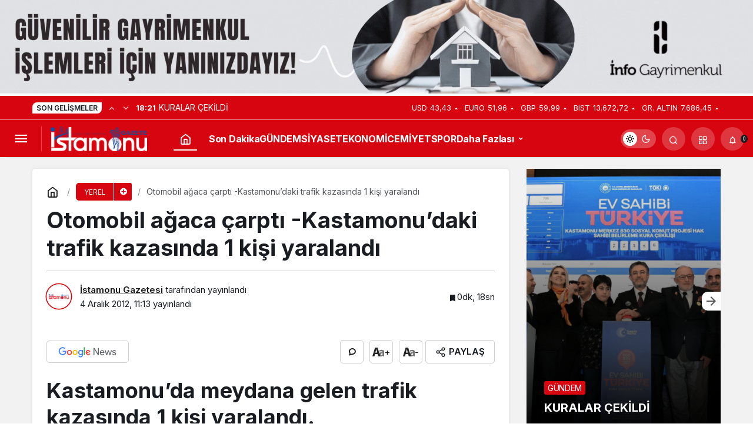

--- FILE ---
content_type: text/html; charset=UTF-8
request_url: https://istamonu.com.tr/otomobil-agaca-carpti-kastamonudaki-trafik-kazasinda-1-kisi-yaralandi/
body_size: 18042
content:
<!doctype html>
<html lang="tr" prefix="og: http://ogp.me/ns#" class="light-mode">
<head>
	<meta charset="UTF-8">
	<meta http-equiv="X-UA-Compatible" content="IE=edge">
	<meta name="viewport" content="width=device-width, initial-scale=1, minimum-scale=1">
	<link rel="profile" href="https://gmpg.org/xfn/11">
	<meta name='robots' content='index, follow, max-image-preview:large, max-snippet:-1, max-video-preview:-1'/>


<link rel='preload' as='font' href='https://istamonu.com.tr/wp-content/themes/kanews/assets/fonts/icomoon.woff' type='font/woff' crossorigin='anonymous'/>

	<!-- This site is optimized with the Yoast SEO plugin v26.8 - https://yoast.com/product/yoast-seo-wordpress/ -->
	<title>Otomobil ağaca çarptı -Kastamonu&#039;daki trafik kazasında 1 kişi yaralandı - İstamonu</title>
	<link rel="canonical" href="https://istamonu.com.tr/otomobil-agaca-carpti-kastamonudaki-trafik-kazasinda-1-kisi-yaralandi/"/>
	<meta property="og:locale" content="tr_TR"/>
	<meta property="og:type" content="article"/>
	<meta property="og:title" content="Otomobil ağaca çarptı -Kastamonu&#039;daki trafik kazasında 1 kişi yaralandı - İstamonu"/>
	<meta property="og:description" content="Kastamonu&#8217;da meydana gelen trafik kazasında 1 kişi&#046;&#046;&#046;"/>
	<meta property="og:url" content="https://istamonu.com.tr/otomobil-agaca-carpti-kastamonudaki-trafik-kazasinda-1-kisi-yaralandi/"/>
	<meta property="og:site_name" content="İstamonu"/>
	<meta property="article:published_time" content="2012-12-04T11:13:00+00:00"/>
	<meta property="og:image" content="https://istamonu.fra1.digitaloceanspaces.com/20240212173702/istamonus.jpg"/>
	<meta property="og:image:width" content="1200"/>
	<meta property="og:image:height" content="675"/>
	<meta property="og:image:type" content="image/jpeg"/>
	<meta name="author" content="İstamonu Gazetesi"/>
	<meta name="twitter:card" content="summary_large_image"/>
	<meta name="twitter:label1" content="Yazan:"/>
	<meta name="twitter:data1" content="İstamonu Gazetesi"/>
	<script type="application/ld+json" class="yoast-schema-graph">{"@context":"https://schema.org","@graph":[{"@type":"Article","@id":"https://istamonu.com.tr/otomobil-agaca-carpti-kastamonudaki-trafik-kazasinda-1-kisi-yaralandi/#article","isPartOf":{"@id":"https://istamonu.com.tr/otomobil-agaca-carpti-kastamonudaki-trafik-kazasinda-1-kisi-yaralandi/"},"author":{"name":"İstamonu Gazetesi","@id":"https://istamonu.com.tr/#/schema/person/b544f30328281afcf95801545cdf132f"},"headline":"Otomobil ağaca çarptı -Kastamonu&#8217;daki trafik kazasında 1 kişi yaralandı","datePublished":"2012-12-04T11:13:00+00:00","mainEntityOfPage":{"@id":"https://istamonu.com.tr/otomobil-agaca-carpti-kastamonudaki-trafik-kazasinda-1-kisi-yaralandi/"},"wordCount":75,"commentCount":0,"publisher":{"@id":"https://istamonu.com.tr/#organization"},"keywords":["1","ağaca","çarptı","Kastamonu'daki","Kazasında","kişi","Otomobil","trafik","yaralandı"],"articleSection":["YEREL"],"inLanguage":"tr","potentialAction":[{"@type":"CommentAction","name":"Comment","target":["https://istamonu.com.tr/otomobil-agaca-carpti-kastamonudaki-trafik-kazasinda-1-kisi-yaralandi/#respond"]}]},{"@type":"WebPage","@id":"https://istamonu.com.tr/otomobil-agaca-carpti-kastamonudaki-trafik-kazasinda-1-kisi-yaralandi/","url":"https://istamonu.com.tr/otomobil-agaca-carpti-kastamonudaki-trafik-kazasinda-1-kisi-yaralandi/","name":"Otomobil ağaca çarptı -Kastamonu'daki trafik kazasında 1 kişi yaralandı - İstamonu","isPartOf":{"@id":"https://istamonu.com.tr/#website"},"datePublished":"2012-12-04T11:13:00+00:00","breadcrumb":{"@id":"https://istamonu.com.tr/otomobil-agaca-carpti-kastamonudaki-trafik-kazasinda-1-kisi-yaralandi/#breadcrumb"},"inLanguage":"tr","potentialAction":[{"@type":"ReadAction","target":["https://istamonu.com.tr/otomobil-agaca-carpti-kastamonudaki-trafik-kazasinda-1-kisi-yaralandi/"]}]},{"@type":"BreadcrumbList","@id":"https://istamonu.com.tr/otomobil-agaca-carpti-kastamonudaki-trafik-kazasinda-1-kisi-yaralandi/#breadcrumb","itemListElement":[{"@type":"ListItem","position":1,"name":"Anasayfa","item":"https://istamonu.com.tr/"},{"@type":"ListItem","position":2,"name":"Otomobil ağaca çarptı -Kastamonu&#8217;daki trafik kazasında 1 kişi yaralandı"}]},{"@type":"WebSite","@id":"https://istamonu.com.tr/#website","url":"https://istamonu.com.tr/","name":"İstamonu","description":"İstanbul’da yayımlanan ilk ve hali hazırda tek Kastamonu Gazetesidir.","publisher":{"@id":"https://istamonu.com.tr/#organization"},"potentialAction":[{"@type":"SearchAction","target":{"@type":"EntryPoint","urlTemplate":"https://istamonu.com.tr/?s={search_term_string}"},"query-input":{"@type":"PropertyValueSpecification","valueRequired":true,"valueName":"search_term_string"}}],"inLanguage":"tr"},{"@type":"Organization","@id":"https://istamonu.com.tr/#organization","name":"İstamonu","url":"https://istamonu.com.tr/","logo":{"@type":"ImageObject","inLanguage":"tr","@id":"https://istamonu.com.tr/#/schema/logo/image/","url":"https://istamonu.fra1.digitaloceanspaces.com/20240212173837/istamonu696.jpg","contentUrl":"https://istamonu.fra1.digitaloceanspaces.com/20240212173837/istamonu696.jpg","width":696,"height":696,"caption":"İstamonu"},"image":{"@id":"https://istamonu.com.tr/#/schema/logo/image/"}},{"@type":"Person","@id":"https://istamonu.com.tr/#/schema/person/b544f30328281afcf95801545cdf132f","name":"İstamonu Gazetesi","image":{"@type":"ImageObject","inLanguage":"tr","@id":"https://istamonu.com.tr/#/schema/person/image/","url":"https://istamonu.com.tr/wp-content/uploads/2023/12/Istamonu-gazetesi_avatar-96x96.png","contentUrl":"https://istamonu.com.tr/wp-content/uploads/2023/12/Istamonu-gazetesi_avatar-96x96.png","caption":"İstamonu Gazetesi"},"sameAs":["https://istamonu.com.tr/"],"url":"https://istamonu.com.tr/yazar/istamonu/"}]}</script>
	<!-- / Yoast SEO plugin. -->


<link rel='dns-prefetch' href='//s.gravatar.com'/>
<link rel='dns-prefetch' href='//fonts.googleapis.com'/>
<link rel='dns-prefetch' href='//fonts.gstatic.com'/>
<link rel='dns-prefetch' href='//cdnjs.cloudflare.com'/>
<link rel='dns-prefetch' href='//www.google-analytics.com'/>
<link rel="alternate" type="application/rss+xml" title="İstamonu &raquo; akışı" href="https://istamonu.com.tr/feed/"/>
<link rel="alternate" type="application/rss+xml" title="İstamonu &raquo; yorum akışı" href="https://istamonu.com.tr/comments/feed/"/>
<link rel="alternate" type="application/rss+xml" title="İstamonu &raquo; Otomobil ağaca çarptı  -Kastamonu&#8217;daki trafik kazasında 1 kişi yaralandı yorum akışı" href="https://istamonu.com.tr/otomobil-agaca-carpti-kastamonudaki-trafik-kazasinda-1-kisi-yaralandi/feed/"/>
<link rel="alternate" title="oEmbed (JSON)" type="application/json+oembed" href="https://istamonu.com.tr/wp-json/oembed/1.0/embed?url=https%3A%2F%2Fistamonu.com.tr%2Fotomobil-agaca-carpti-kastamonudaki-trafik-kazasinda-1-kisi-yaralandi%2F"/>
<link rel="alternate" title="oEmbed (XML)" type="text/xml+oembed" href="https://istamonu.com.tr/wp-json/oembed/1.0/embed?url=https%3A%2F%2Fistamonu.com.tr%2Fotomobil-agaca-carpti-kastamonudaki-trafik-kazasinda-1-kisi-yaralandi%2F&#038;format=xml"/>
<!-- Kanews Theme -->
<meta property="article:published_time" content="2012-12-04T11:13:00+02:00"/>
<meta property="og:site_name" content="İstamonu"/>
<meta property="og:type" content="article"/>
<meta property="og:url" content="https://istamonu.com.tr/otomobil-agaca-carpti-kastamonudaki-trafik-kazasinda-1-kisi-yaralandi/"/><meta property="og:title" content="Otomobil ağaca çarptı  -Kastamonu&#8217;daki trafik kazasında 1 kişi yaralandı - İstamonu"/>
<meta property="twitter:title" content="Otomobil ağaca çarptı  -Kastamonu&#8217;daki trafik kazasında 1 kişi yaralandı - İstamonu"/>
<!-- /Kanews Theme -->
<style id='wp-img-auto-sizes-contain-inline-css'>img:is([sizes=auto i],[sizes^="auto," i]){contain-intrinsic-size:3000px 1500px}</style>
<style id='global-styles-inline-css'>:root{--wp--preset--aspect-ratio--square:1;--wp--preset--aspect-ratio--4-3: 4/3;--wp--preset--aspect-ratio--3-4: 3/4;--wp--preset--aspect-ratio--3-2: 3/2;--wp--preset--aspect-ratio--2-3: 2/3;--wp--preset--aspect-ratio--16-9: 16/9;--wp--preset--aspect-ratio--9-16: 9/16;--wp--preset--color--black:#000;--wp--preset--color--cyan-bluish-gray:#abb8c3;--wp--preset--color--white:#fff;--wp--preset--color--pale-pink:#f78da7;--wp--preset--color--vivid-red:#cf2e2e;--wp--preset--color--luminous-vivid-orange:#ff6900;--wp--preset--color--luminous-vivid-amber:#fcb900;--wp--preset--color--light-green-cyan:#7bdcb5;--wp--preset--color--vivid-green-cyan:#00d084;--wp--preset--color--pale-cyan-blue:#8ed1fc;--wp--preset--color--vivid-cyan-blue:#0693e3;--wp--preset--color--vivid-purple:#9b51e0;--wp--preset--gradient--vivid-cyan-blue-to-vivid-purple:linear-gradient(135deg,#0693e3 0%,#9b51e0 100%);--wp--preset--gradient--light-green-cyan-to-vivid-green-cyan:linear-gradient(135deg,#7adcb4 0%,#00d082 100%);--wp--preset--gradient--luminous-vivid-amber-to-luminous-vivid-orange:linear-gradient(135deg,#fcb900 0%,#ff6900 100%);--wp--preset--gradient--luminous-vivid-orange-to-vivid-red:linear-gradient(135deg,#ff6900 0%,#cf2e2e 100%);--wp--preset--gradient--very-light-gray-to-cyan-bluish-gray:linear-gradient(135deg,#eee 0%,#a9b8c3 100%);--wp--preset--gradient--cool-to-warm-spectrum:linear-gradient(135deg,#4aeadc 0%,#9778d1 20%,#cf2aba 40%,#ee2c82 60%,#fb6962 80%,#fef84c 100%);--wp--preset--gradient--blush-light-purple:linear-gradient(135deg,#ffceec 0%,#9896f0 100%);--wp--preset--gradient--blush-bordeaux:linear-gradient(135deg,#fecda5 0%,#fe2d2d 50%,#6b003e 100%);--wp--preset--gradient--luminous-dusk:linear-gradient(135deg,#ffcb70 0%,#c751c0 50%,#4158d0 100%);--wp--preset--gradient--pale-ocean:linear-gradient(135deg,#fff5cb 0%,#b6e3d4 50%,#33a7b5 100%);--wp--preset--gradient--electric-grass:linear-gradient(135deg,#caf880 0%,#71ce7e 100%);--wp--preset--gradient--midnight:linear-gradient(135deg,#020381 0%,#2874fc 100%);--wp--preset--font-size--small:13px;--wp--preset--font-size--medium:20px;--wp--preset--font-size--large:36px;--wp--preset--font-size--x-large:42px;--wp--preset--spacing--20:.44rem;--wp--preset--spacing--30:.67rem;--wp--preset--spacing--40:1rem;--wp--preset--spacing--50:1.5rem;--wp--preset--spacing--60:2.25rem;--wp--preset--spacing--70:3.38rem;--wp--preset--spacing--80:5.06rem;--wp--preset--shadow--natural:6px 6px 9px rgba(0,0,0,.2);--wp--preset--shadow--deep:12px 12px 50px rgba(0,0,0,.4);--wp--preset--shadow--sharp:6px 6px 0 rgba(0,0,0,.2);--wp--preset--shadow--outlined:6px 6px 0 -3px #fff , 6px 6px #000;--wp--preset--shadow--crisp:6px 6px 0 #000}:where(.is-layout-flex){gap:.5em}:where(.is-layout-grid){gap:.5em}body .is-layout-flex{display:flex}.is-layout-flex{flex-wrap:wrap;align-items:center}.is-layout-flex > :is(*, div){margin:0}body .is-layout-grid{display:grid}.is-layout-grid > :is(*, div){margin:0}:where(.wp-block-columns.is-layout-flex){gap:2em}:where(.wp-block-columns.is-layout-grid){gap:2em}:where(.wp-block-post-template.is-layout-flex){gap:1.25em}:where(.wp-block-post-template.is-layout-grid){gap:1.25em}.has-black-color{color:var(--wp--preset--color--black)!important}.has-cyan-bluish-gray-color{color:var(--wp--preset--color--cyan-bluish-gray)!important}.has-white-color{color:var(--wp--preset--color--white)!important}.has-pale-pink-color{color:var(--wp--preset--color--pale-pink)!important}.has-vivid-red-color{color:var(--wp--preset--color--vivid-red)!important}.has-luminous-vivid-orange-color{color:var(--wp--preset--color--luminous-vivid-orange)!important}.has-luminous-vivid-amber-color{color:var(--wp--preset--color--luminous-vivid-amber)!important}.has-light-green-cyan-color{color:var(--wp--preset--color--light-green-cyan)!important}.has-vivid-green-cyan-color{color:var(--wp--preset--color--vivid-green-cyan)!important}.has-pale-cyan-blue-color{color:var(--wp--preset--color--pale-cyan-blue)!important}.has-vivid-cyan-blue-color{color:var(--wp--preset--color--vivid-cyan-blue)!important}.has-vivid-purple-color{color:var(--wp--preset--color--vivid-purple)!important}.has-black-background-color{background-color:var(--wp--preset--color--black)!important}.has-cyan-bluish-gray-background-color{background-color:var(--wp--preset--color--cyan-bluish-gray)!important}.has-white-background-color{background-color:var(--wp--preset--color--white)!important}.has-pale-pink-background-color{background-color:var(--wp--preset--color--pale-pink)!important}.has-vivid-red-background-color{background-color:var(--wp--preset--color--vivid-red)!important}.has-luminous-vivid-orange-background-color{background-color:var(--wp--preset--color--luminous-vivid-orange)!important}.has-luminous-vivid-amber-background-color{background-color:var(--wp--preset--color--luminous-vivid-amber)!important}.has-light-green-cyan-background-color{background-color:var(--wp--preset--color--light-green-cyan)!important}.has-vivid-green-cyan-background-color{background-color:var(--wp--preset--color--vivid-green-cyan)!important}.has-pale-cyan-blue-background-color{background-color:var(--wp--preset--color--pale-cyan-blue)!important}.has-vivid-cyan-blue-background-color{background-color:var(--wp--preset--color--vivid-cyan-blue)!important}.has-vivid-purple-background-color{background-color:var(--wp--preset--color--vivid-purple)!important}.has-black-border-color{border-color:var(--wp--preset--color--black)!important}.has-cyan-bluish-gray-border-color{border-color:var(--wp--preset--color--cyan-bluish-gray)!important}.has-white-border-color{border-color:var(--wp--preset--color--white)!important}.has-pale-pink-border-color{border-color:var(--wp--preset--color--pale-pink)!important}.has-vivid-red-border-color{border-color:var(--wp--preset--color--vivid-red)!important}.has-luminous-vivid-orange-border-color{border-color:var(--wp--preset--color--luminous-vivid-orange)!important}.has-luminous-vivid-amber-border-color{border-color:var(--wp--preset--color--luminous-vivid-amber)!important}.has-light-green-cyan-border-color{border-color:var(--wp--preset--color--light-green-cyan)!important}.has-vivid-green-cyan-border-color{border-color:var(--wp--preset--color--vivid-green-cyan)!important}.has-pale-cyan-blue-border-color{border-color:var(--wp--preset--color--pale-cyan-blue)!important}.has-vivid-cyan-blue-border-color{border-color:var(--wp--preset--color--vivid-cyan-blue)!important}.has-vivid-purple-border-color{border-color:var(--wp--preset--color--vivid-purple)!important}.has-vivid-cyan-blue-to-vivid-purple-gradient-background{background:var(--wp--preset--gradient--vivid-cyan-blue-to-vivid-purple)!important}.has-light-green-cyan-to-vivid-green-cyan-gradient-background{background:var(--wp--preset--gradient--light-green-cyan-to-vivid-green-cyan)!important}.has-luminous-vivid-amber-to-luminous-vivid-orange-gradient-background{background:var(--wp--preset--gradient--luminous-vivid-amber-to-luminous-vivid-orange)!important}.has-luminous-vivid-orange-to-vivid-red-gradient-background{background:var(--wp--preset--gradient--luminous-vivid-orange-to-vivid-red)!important}.has-very-light-gray-to-cyan-bluish-gray-gradient-background{background:var(--wp--preset--gradient--very-light-gray-to-cyan-bluish-gray)!important}.has-cool-to-warm-spectrum-gradient-background{background:var(--wp--preset--gradient--cool-to-warm-spectrum)!important}.has-blush-light-purple-gradient-background{background:var(--wp--preset--gradient--blush-light-purple)!important}.has-blush-bordeaux-gradient-background{background:var(--wp--preset--gradient--blush-bordeaux)!important}.has-luminous-dusk-gradient-background{background:var(--wp--preset--gradient--luminous-dusk)!important}.has-pale-ocean-gradient-background{background:var(--wp--preset--gradient--pale-ocean)!important}.has-electric-grass-gradient-background{background:var(--wp--preset--gradient--electric-grass)!important}.has-midnight-gradient-background{background:var(--wp--preset--gradient--midnight)!important}.has-small-font-size{font-size:var(--wp--preset--font-size--small)!important}.has-medium-font-size{font-size:var(--wp--preset--font-size--medium)!important}.has-large-font-size{font-size:var(--wp--preset--font-size--large)!important}.has-x-large-font-size{font-size:var(--wp--preset--font-size--x-large)!important}:where(.wp-block-post-template.is-layout-flex){gap:1.25em}:where(.wp-block-post-template.is-layout-grid){gap:1.25em}:where(.wp-block-term-template.is-layout-flex){gap:1.25em}:where(.wp-block-term-template.is-layout-grid){gap:1.25em}:where(.wp-block-columns.is-layout-flex){gap:2em}:where(.wp-block-columns.is-layout-grid){gap:2em}:root :where(.wp-block-pullquote){font-size:1.5em;line-height:1.6}</style>
<style id='woocommerce-inline-inline-css'>.woocommerce form .form-row .required{visibility:visible}</style>
<link rel='stylesheet' id='kan_Child_style-css' href='https://istamonu.com.tr/wp-content/themes/kanews-child/style.css' media='screen'/>
<link rel='stylesheet' id='kanews-theme-css' href='https://istamonu.com.tr/wp-content/themes/kanews/assets/css/theme.min.css' media='all'/>
<style id='kanews-theme-inline-css'>.kanews-post-thumb:before, .kanews-slider-wrapper:not(.slick-initialized):before, .kanews-slide-thumb:before{background-image:url()}.dark-mode .site-header-logo img{content:url(https://istamonu.fra1.digitaloceanspaces.com/20231213130729/istamonu-logo.png);width:1402px}@media (min-width:992px){.kanews-post-headline{}}</style>
<link rel='stylesheet' id='kanews-theme-single-css' href='https://istamonu.com.tr/wp-content/themes/kanews/assets/css/theme-single.min.css' media='all'/>
<style id='kanews-theme-single-inline-css'>@media (min-width:992px){.kanews-article-title{}.kanews-article-title+p{}.kanews-article-meta{}.kanews-article-content li,.kanews-article-content p,.kanews-article-content{}}</style>
<link rel='stylesheet' id='kanews-dark-theme-css' href='https://istamonu.com.tr/wp-content/themes/kanews/assets/css/dark.min.css' media='all'/>
<script src="https://istamonu.com.tr/wp-includes/js/jquery/jquery.min.js" id="jquery-core-js"></script>
<script src="https://istamonu.com.tr/wp-includes/js/jquery/jquery-migrate.min.js" id="jquery-migrate-js"></script>
<script src="https://istamonu.com.tr/wp-content/plugins/flowpaper-lite-pdf-flipbook/assets/lity/lity.min.js" id="lity-js-js"></script>
<script defer="defer" src="https://istamonu.com.tr/wp-content/themes/kanews/assets/js/comment-reply.min.js" id="comment-reply-js"></script>
<link rel="https://api.w.org/" href="https://istamonu.com.tr/wp-json/"/><link rel="alternate" title="JSON" type="application/json" href="https://istamonu.com.tr/wp-json/wp/v2/posts/33198"/><meta name="generator" content="WordPress 6.9"/>
<meta name="generator" content="WooCommerce 10.4.3"/>
<link rel='shortlink' href='https://istamonu.com.tr/?p=33198'/>
    <style>.banner{display:none}.banner.active{display:block}</style>
    <script>document.addEventListener('DOMContentLoaded',function(){const banners=document.querySelectorAll('.banner');let currentIndex=0;function showNextBanner(){banners[currentIndex].classList.remove('active');currentIndex=(currentIndex+1)%banners.length;banners[currentIndex].classList.add('active');}banners[currentIndex].classList.add('active');setInterval(showNextBanner,10000);});</script>
    <script id="kanews-theme-schema" type="application/ld+json">{"@context": "https://schema.org","@graph": [
 {
 "@type": "Organization",
 "@id": "https://istamonu.com.tr/#organization",
 "url": "https://istamonu.com.tr/",
 "name": "İstamonu",
 "logo": {
 "@type": "ImageObject",
 "url": "https://istamonu.fra1.digitaloceanspaces.com/20231213130729/istamonu-logo.png",
 "width": "1402",
 "height": "354"
 }
 },
 {
 "@type": "WebSite",
 "@id": "https://istamonu.com.tr/#website",
 "url": "https://istamonu.com.tr",
 "name": "İstamonu",
 "description": "İstanbul’da yayımlanan ilk ve hali hazırda tek Kastamonu Gazetesidir.",
 "publisher": {
 "@id": "https://istamonu.com.tr/#organization"
 },
 "inLanguage": "tr",
 "potentialAction": {
 "@type": "SearchAction",
 "target": "https://istamonu.com.tr/?s={search_term_string}",
 "query-input": "required name=search_term_string"
 }
 },
 {
 "@type": "WebPage",
 "@id": "https://istamonu.com.tr/otomobil-agaca-carpti-kastamonudaki-trafik-kazasinda-1-kisi-yaralandi/#webpage",
 "url": "https://istamonu.com.tr/otomobil-agaca-carpti-kastamonudaki-trafik-kazasinda-1-kisi-yaralandi/",
 "inLanguage": "tr",
 "name": "Otomobil ağaca çarptı -Kastamonu&#8217;daki trafik kazasında 1 kişi yaralandı - İstamonu",
 "isPartOf": {
 "@id": "https://istamonu.com.tr/#website"
 }
 },
 {
 "@id": "#post-33198",
 "@type": "NewsArticle",
 "headline": "Otomobil ağaca çarptı -Kastamonu&#8217;daki trafik kazasında 1 kişi yaralandı - İstamonu",
 "url": "https://istamonu.com.tr/otomobil-agaca-carpti-kastamonudaki-trafik-kazasinda-1-kisi-yaralandi/",
 "isPartOf": {
 "@id": "https://istamonu.com.tr/otomobil-agaca-carpti-kastamonudaki-trafik-kazasinda-1-kisi-yaralandi/#webpage"
 },
 "inLanguage": "tr",
 "author": {
 "@type": "Person",
 "name": "İstamonu Gazetesi",
 "url": "https://istamonu.com.tr/yazar/"
 },
 "keywords": [
 "1",
 "ağaca",
 "çarptı",
 "Kastamonu'daki",
 "Kazasında",
 "kişi",
 "Otomobil",
 "trafik",
 "yaralandı"
 ],
 "articleSection": "YEREL",
 "datePublished": "2012-12-04T11:13:00+02:00",
 "dateModified": "2012-12-04T11:13:00+02:00",
 "publisher": {
 "@id": "https://istamonu.com.tr/#organization"
 },
 "mainEntityOfPage": {
 "@id": "https://istamonu.com.tr/otomobil-agaca-carpti-kastamonudaki-trafik-kazasinda-1-kisi-yaralandi/#webpage"
 }
 }
]}</script>
	<noscript><style>.woocommerce-product-gallery{opacity:1!important}</style></noscript>
	<meta name="generator" content="Elementor 3.34.3; features: e_font_icon_svg, additional_custom_breakpoints; settings: css_print_method-external, google_font-enabled, font_display-swap">
			<style>.e-con.e-parent:nth-of-type(n+4):not(.e-lazyloaded):not(.e-no-lazyload),
				.e-con.e-parent:nth-of-type(n+4):not(.e-lazyloaded):not(.e-no-lazyload) * {background-image:none!important}@media screen and (max-height:1024px){.e-con.e-parent:nth-of-type(n+3):not(.e-lazyloaded):not(.e-no-lazyload),
					.e-con.e-parent:nth-of-type(n+3):not(.e-lazyloaded):not(.e-no-lazyload) * {background-image:none!important}}@media screen and (max-height:640px){.e-con.e-parent:nth-of-type(n+2):not(.e-lazyloaded):not(.e-no-lazyload),
					.e-con.e-parent:nth-of-type(n+2):not(.e-lazyloaded):not(.e-no-lazyload) * {background-image:none!important}}</style>
					<style id="wp-custom-css">#header-stream .kanews-close-btn{display:none}</style>
		<meta name="theme-color" content="#e50914"/>
			<meta name="msapplication-navbutton-color" content="#e50914"/>
			<meta name="apple-mobile-web-app-status-bar-style" content="#e50914"/></head>

<body class="wp-singular post-template-default single single-post postid-33198 single-format-standard wp-theme-kanews wp-child-theme-kanews-child css-transitions-only-after-page-load theme-kanews woocommerce-no-js kanews-theme-by-kanthemes category-1998 single-layout-box elementor-default elementor-kit-1302">
	<div id="header-stream"><div class="kanews-banner kanews-banner-header-below"><div id="header-banner">
    <a href="http://infogayrimenkulgokturk.com/" class="banner">
        <video src="https://istamonu.fra1.digitaloceanspaces.com/20240731033723/info.mp4" width="1900" height="200" autoplay muted loop></video>
    </a>
    <a href="https://demiryemek.com/" class="banner">
        <video src="https://istamonu.fra1.digitaloceanspaces.com/20240731033725/demiryemek.mp4" width="1900" height="200" autoplay muted loop></video>
    </a>
    <a href="https://viador.com.tr/" class="banner">
        <video src="https://istamonu.fra1.digitaloceanspaces.com/20240731033727/viador.mp4" width="1900" height="200" autoplay muted loop></video>
    </a>
    <a href="https://www.esanaku.com/" class="banner">
        <video src="https://istamonu.fra1.digitaloceanspaces.com/20240731033909/esanaku.mp4" width="1900" height="200" autoplay muted loop></video>
    </a>
</div>
<div class="kanews-close-btn" aria-label="Kapat"><i class="icon-close"></i></div></div></div>	<div id="page" class="site-wrapper">
		
			<div class="site-head site-head-2 head-height-2">

  <header id="header" class="site-header">

    <div class="site-header-wrapper  site-navbar-wrapper-fixed">
                <div class="site-subheader hidden-mobile">
    <div class="container">
      <div class="row site-row align-items-center justify-content-between">
        <div class="col">
          <div class="site-subheader-left d-flex flex-wrap no-gutters align-items-center">
            <div class="kanews-ticker-wrapper col pr-0"><div class="row no-gutters"><div class="col-auto"><div class="kanews-ticker-heading"><span>Son Gelişmeler</span></div></div><div class="kanews-ticker-control col-auto"><button class="kanews-ticker-prev" aria-label="Önceki"><i class="icon-arrow"></i></button><button aria-label="Sonraki" class="kanews-ticker-next"><i class="icon-arrow icon-180deg"></i></button></div><div class="kanews-ticker col"><ul class="kanews-ticker-slider"><li><a href="https://istamonu.com.tr/kuralar-cekildi-2/"><span class="kanews-ticker-date hidden-mobile">18:21 </span> <div class="kanews-ticker-title truncate truncate-1">KURALAR ÇEKİLDİ</div></a></li><li><a href="https://istamonu.com.tr/tarih-belli-oldu/"><span class="kanews-ticker-date hidden-mobile">11:44 </span> <div class="kanews-ticker-title truncate truncate-1">TARİH BELLİ OLDU</div></a></li><li><a href="https://istamonu.com.tr/koy-okullarina-destek/"><span class="kanews-ticker-date hidden-mobile">16:49 </span> <div class="kanews-ticker-title truncate truncate-1">KÖY OKULLARINA DESTEK</div></a></li><li><a href="https://istamonu.com.tr/kastamonunun-izinde/"><span class="kanews-ticker-date hidden-mobile">11:41 </span> <div class="kanews-ticker-title truncate truncate-1">KASTAMONU’NUN İZİNDE:</div></a></li><li><a href="https://istamonu.com.tr/guven-tazeledi-3/"><span class="kanews-ticker-date hidden-mobile">11:00 </span> <div class="kanews-ticker-title truncate truncate-1">GÜVEN TAZELEDİ</div></a></li><li><a href="https://istamonu.com.tr/lobi-boyle-olur/"><span class="kanews-ticker-date hidden-mobile">16:57 </span> <div class="kanews-ticker-title truncate truncate-1">LOBİ BÖYLE OLUR</div></a></li><li><a href="https://istamonu.com.tr/cetin-yeniden-aday/"><span class="kanews-ticker-date hidden-mobile">12:12 </span> <div class="kanews-ticker-title truncate truncate-1">ÇETİN YENİDEN ADAY</div></a></li><li><a href="https://istamonu.com.tr/osb-yildizlarinda-parladilar/"><span class="kanews-ticker-date hidden-mobile">12:57 </span> <div class="kanews-ticker-title truncate truncate-1">OSB YILDIZLARI’NDA PARLADILAR</div></a></li><li><a href="https://istamonu.com.tr/spor-altyapisi-gucleniyor/"><span class="kanews-ticker-date hidden-mobile">11:11 </span> <div class="kanews-ticker-title truncate truncate-1">SPOR ALTYAPISI GÜÇLENİYOR</div></a></li><li><a href="https://istamonu.com.tr/basoglu-kablo-ezber-bozdu/"><span class="kanews-ticker-date hidden-mobile">15:01 </span> <div class="kanews-ticker-title truncate truncate-1">BAŞOĞLU KABLO EZBER BOZDU</div></a></li></ul></div></div></div>          </div>
        </div>
        <div class="col-auto">
          <div class="site-subheader-right d-flex flex-wrap align-items-center">
            		<div class="site-currencies"><div class="d-flex"><div class="site-currencies-item site-currencies-up-item"><span class="site-currencies-name">USD</span><span class="site-currencies-value">43,43</span><span class="site-currencies-change"><div><i class="icon-caret"></i></div> <div>%0.06</i></div></span></div><div class="site-currencies-item site-currencies-up-item"><span class="site-currencies-name">EURO</span><span class="site-currencies-value">51,96</span><span class="site-currencies-change"><div><i class="icon-caret"></i></div> <div>%0.16</i></div></span></div><div class="site-currencies-item site-currencies-up-item"><span class="site-currencies-name">GBP</span><span class="site-currencies-value">59,99</span><span class="site-currencies-change"><div><i class="icon-caret"></i></div> <div>%0.09</i></div></span></div><div class="site-currencies-item site-currencies-up-item"><span class="site-currencies-name">BIST</span><span class="site-currencies-value">13.672,72</span><span class="site-currencies-change"><div><i class="icon-caret"></i></div> <div>%1.98</i></div></span></div><div class="site-currencies-item site-currencies-up-item"><span class="site-currencies-name">GR. ALTIN</span><span class="site-currencies-value">7.686,45</span><span class="site-currencies-change"><div><i class="icon-caret"></i></div> <div>%2.44</i></div></span></div></div></div>
		          </div>
        </div>
      </div>
    </div>
  </div>
            
      <div class="site-header-top">
        <div class="container-fluid">
          <div class="row site-row justify-content-between align-items-center">

            <div class="col-auto">
              <div class="site-header-top-left d-flex align-items-center">
                <button aria-label="Menü" class="site-mobil-menu-btn hidden-desktop" data-toggle="site-mobile-menu"><i class="icon-menu icon-3x"></i></button>
                <button class="site-drawer-menu-btn hidden-mobile" aria-label="Menüyü Aç" data-toggle="site-menu-block"><i class="icon-menu icon-3x"></i></button>                <div class="site-header-logo"><a href="https://istamonu.com.tr/" title="İstamonu"><img class="logo-light" src="https://istamonu.fra1.digitaloceanspaces.com/20231213130729/istamonu-logo.png" srcset="https://istamonu.fra1.digitaloceanspaces.com/20231213130729/istamonu-logo.png 2x, https://istamonu.fra1.digitaloceanspaces.com/20231213130729/istamonu-logo.png 1x" alt="" width="1402" height="354"/></a></div>              </div>
            </div>

            <nav id="navbar" class="site-navbar hidden-mobile col">
              <div class="container">
                <div class="navbar-row">
                                      <div class="col-auto no-gutter">
                      <ul class="site-navbar-nav">
                        <li class="current-menu-item home-btn"><a aria-label="Ana sayfa" href="https://istamonu.com.tr/"><i class="icon-home"></i></a></li>
                      </ul>
                    </div>
                                    <ul id="menu-navbar" class="site-navbar-nav"><li id="menu-item-64670" class="menu-item menu-item-type-post_type menu-item-object-page menu-item-64670"><a href="https://istamonu.com.tr/son-dakika/"><span>Son Dakika</span></a></li>
<li id="menu-item-32027" class="menu-item menu-item-type-taxonomy menu-item-object-category menu-item-32027"><a href="https://istamonu.com.tr/konu/gundem/"><span>GÜNDEM</span></a></li>
<li id="menu-item-32024" class="menu-item menu-item-type-taxonomy menu-item-object-category menu-item-32024"><a href="https://istamonu.com.tr/konu/siyaset/"><span>SİYASET</span></a></li>
<li id="menu-item-32028" class="menu-item menu-item-type-taxonomy menu-item-object-category menu-item-32028"><a href="https://istamonu.com.tr/konu/ekonomi/"><span>EKONOMİ</span></a></li>
<li id="menu-item-32030" class="menu-item menu-item-type-taxonomy menu-item-object-category menu-item-32030"><a href="https://istamonu.com.tr/konu/cemiyet/"><span>CEMİYET</span></a></li>
<li id="menu-item-32016" class="menu-item menu-item-type-taxonomy menu-item-object-category menu-item-32016"><a href="https://istamonu.com.tr/konu/spor/"><span>SPOR</span></a></li>
<li id="menu-item-2402" class="menu-item menu-item-type-custom menu-item-object-custom menu-item-has-children menu-item-2402"><a href="#"><span>Daha Fazlası</span></a>
<ul class="sub-menu">
	<li id="menu-item-32013" class="menu-item menu-item-type-taxonomy menu-item-object-category current-post-ancestor current-menu-parent current-post-parent menu-item-32013"><a href="https://istamonu.com.tr/konu/yerel/"><span>YEREL</span></a></li>
	<li id="menu-item-32017" class="menu-item menu-item-type-taxonomy menu-item-object-category menu-item-32017"><a href="https://istamonu.com.tr/konu/kultur-sanat/"><span>KÜLTÜR &#8211; SANAT</span></a></li>
	<li id="menu-item-32029" class="menu-item menu-item-type-taxonomy menu-item-object-category menu-item-32029"><a href="https://istamonu.com.tr/konu/egitim/"><span>EĞİTİM</span></a></li>
	<li id="menu-item-32031" class="menu-item menu-item-type-taxonomy menu-item-object-category menu-item-32031"><a href="https://istamonu.com.tr/konu/saglik/"><span>SAĞLIK</span></a></li>
	<li id="menu-item-32023" class="menu-item menu-item-type-taxonomy menu-item-object-category menu-item-32023"><a href="https://istamonu.com.tr/konu/yasam/"><span>YAŞAM</span></a></li>
	<li id="menu-item-32018" class="menu-item menu-item-type-taxonomy menu-item-object-category menu-item-32018"><a href="https://istamonu.com.tr/konu/roportaj/"><span>RÖPORTAJ</span></a></li>
	<li id="menu-item-32012" class="menu-item menu-item-type-taxonomy menu-item-object-category menu-item-32012"><a href="https://istamonu.com.tr/konu/kurumsal-haberler/"><span>KURUMSAL HABERLER</span></a></li>
	<li id="menu-item-32019" class="menu-item menu-item-type-taxonomy menu-item-object-category menu-item-32019"><a href="https://istamonu.com.tr/konu/magazin/"><span>MAGAZİN</span></a></li>
</ul>
</li>
</ul>                  
                </div>
              </div>
            </nav>

            <div class="col-auto">
              <div class="site-header-top-right align-items-center">
                <div class="hidden-mobile"><div class="kanews-mode-change" tabindex="0" role="switch" aria-label="Mod Değiştir" aria-checked="false"><div class="kanews-switch-button" aria-hidden="true"><div class="kanews-switch" aria-hidden="true"></div></div></div></div>
                                                                  <div id="site-header-search" class="kanews-ajax-search-wrapper hidden-mobile"> <button aria-label="Arama Yap" class="header-btn-icon" data-toggle="site-header-search-wrapper"><i class="icon-search"></i></button>
		<div id="site-header-search-wrapper" class="is-hidden"><form role="search" method="get" class="site-header-search-form" action="https://istamonu.com.tr/">
		<input class="kanews-ajax-search" type="text" placeholder="Aramak istediğiniz kelimeyi yazın.." value="" name="s"/>
		<button aria-label="Arama Yap type=" submit"><span class="icon-search icon-2x"></span></button><p>Aradığınız kelimeyi yazın ve entera basın, kapatmak için esc butonuna tıklayın.</p>
		<div id="kanews-loader"></div></form><div class="kanews-popup-close-btn search-close-btn"><i class="icon-close"></i></div></div></div>                                <div class="site-header-action "><button role="button" aria-expanded="false" data-toggle="site-header-action-content" aria-label="Servisler" class="header-btn-icon"><i aria-hidden="true" class="icon-grid"></i></button><div id="site-header-action-content"><div class="site-header-action-wrapper kanews-scroll site-header-action-style2"><button data-toggle="site-header-action-content" aria-label="Kapat"><i class="icon-close"></i></button><div class="site-header-action-btn-group popular5"><div class="onjkln2">Popüler</div><a href="https://istamonu.com.tr/gazetelerimiz/" class="site-header-action-btn"><div class="site-header-action-btn-wrapper" style="background-color:rgb(45, 45, 45, 0.25)"><div class="site-header-action-icon bg-primary" style="background: #2d2d2d"><i class="icon-newspaper"></i></div><div class="site-header-action-content"><div class="site-header-action-name">Gazeteler</div><div class="site-header-action-desc truncate truncate-2">Günün gazete manşetlerini inceleyin.</div></div></div></a></div><div class="site-header-action-btn-group"><div class="onjkln2">Hızlı Erişim</div><a href="https://istamonu.com.tr/son-dakika/" class="site-header-action-btn"><div class="site-header-action-btn-wrapper"><div class="site-header-action-icon bg-primary"><i class="icon-bolt"></i></div><div class="site-header-action-content"><div class="site-header-action-name">Son Dakika</div><div class="site-header-action-desc truncate truncate-2">Günün son gelişmelerine yakından bakın.</div></div></div></a><a href="https://istamonu.com.tr/covid-19/" class="site-header-action-btn"><div class="site-header-action-btn-wrapper" style="background-color:rgb(3, 66, 45, 0.25)"><div class="site-header-action-icon bg-primary" style="background: #03422d"><i class="icon-covid"></i></div><div class="site-header-action-content"><div class="site-header-action-name">Covid 19</div><div class="site-header-action-desc truncate truncate-2">Pandeminin detayları..</div></div></div></a><a href="https://istamonu.com.tr/doviz-kurlari/" class="site-header-action-btn"><div class="site-header-action-btn-wrapper" style="background-color:rgb(64, 140, 43, 0.25)"><div class="site-header-action-icon bg-primary" style="background: #408c2b"><i class="icon-money"></i></div><div class="site-header-action-content"><div class="site-header-action-name">Döviz Kurlar</div><div class="site-header-action-desc truncate truncate-2">Piyasanın kalbine yakından göz atın.</div></div></div></a><a href="https://istamonu.com.tr/kripto-para-piyasalari/" class="site-header-action-btn"><div class="site-header-action-btn-wrapper" style="background-color:rgb(181, 120, 41, 0.25)"><div class="site-header-action-icon bg-primary" style="background: #b57829"><i class="icon-bitcoin"></i></div><div class="site-header-action-content"><div class="site-header-action-name">Kripto Paralar</div><div class="site-header-action-desc truncate truncate-2">Kripto para piyasalarında son durum!</div></div></div></a><a href="https://istamonu.com.tr/hava-durumu/" class="site-header-action-btn"><div class="site-header-action-btn-wrapper" style="background-color:rgb(32, 111, 214, 0.25)"><div class="site-header-action-icon bg-primary" style="background: #206fd6"><i class="icon-sun"></i></div><div class="site-header-action-content"><div class="site-header-action-name">Hava Durumu</div><div class="site-header-action-desc truncate truncate-2"></div></div></div></a><a href="https://istamonu.com.tr/mac-merkezi/" class="site-header-action-btn"><div class="site-header-action-btn-wrapper"><div class="site-header-action-icon bg-primary"><i class="icon-mic"></i></div><div class="site-header-action-content"><div class="site-header-action-name">Maç Merkezi</div><div class="site-header-action-desc truncate truncate-2"></div></div></div></a><a href="https://istamonu.com.tr/puan-durumu/" class="site-header-action-btn"><div class="site-header-action-btn-wrapper" style="background-color:rgb(27, 154, 186, 0.25)"><div class="site-header-action-icon bg-primary" style="background: #1b9aba"><i class="icon-standings"></i></div><div class="site-header-action-content"><div class="site-header-action-name">Puan Durumu</div><div class="site-header-action-desc truncate truncate-2"></div></div></div></a><a href="https://istamonu.com.tr/emtia/" class="site-header-action-btn"><div class="site-header-action-btn-wrapper" style="background-color:rgb(209, 216, 4, 0.25)"><div class="site-header-action-icon bg-primary" style="background: #d1d804"><i class="icon-star"></i></div><div class="site-header-action-content"><div class="site-header-action-name">Emtia</div><div class="site-header-action-desc truncate truncate-2">Emtia'larda son durum!</div></div></div></a><a href="https://istamonu.com.tr/namaz-vakitleri/" class="site-header-action-btn"><div class="site-header-action-btn-wrapper" style="background-color:rgb(63, 157, 204, 0.25)"><div class="site-header-action-icon bg-primary" style="background: #3f9dcc"><i class="icon-moon-fill"></i></div><div class="site-header-action-content"><div class="site-header-action-name">Namaz Vakitleri</div><div class="site-header-action-desc truncate truncate-2"></div></div></div></a><a href="https://istamonu.com.tr/yol-durumu/" class="site-header-action-btn"><div class="site-header-action-btn-wrapper" style="background-color:rgb(86, 86, 86, 0.25)"><div class="site-header-action-icon bg-primary" style="background: #565656"><i class="icon-traffic"></i></div><div class="site-header-action-content"><div class="site-header-action-name">Yol Durumu</div><div class="site-header-action-desc truncate truncate-2"></div></div></div></a></div></div></div></div>                                <div class="kanews-notifications-item" data-user-id="0" data-new-count="" data-toggle="kanews-notifications"><button aria-label="Bildirimler (0)." class="kanews-notification-button header-btn-icon"><i class="icon-notifications"></i><span class="kanews-notifications-count">0</span></button><div id="kanews-notifications" class="kanews-notifications-content"><div class="kanews-notifications-header d-flex justify-content-between">Bildirimler<span class="pull-right"></span></div><div class="kanews_widget_tab_menu">
      <div class="kanews-tab">
        <ul class="nav nav-tabs d-flex flex-wrap p-0 mb-0" role="tablist" id="kanewsTab-Not">
          <li role="presentation" class="nav-item"><div class="nav-link active" id="kanewsTab-Not1x" data-toggle="tab" href="#kanewsTab-Not1" role="tab" data-controls="kanewsTab-Not1" data-selected="true">Sosyal (0)</div></li>
          <li role="presentation" class="nav-item"><div class="nav-link" id="kanewsTab-Not2x" data-toggle="tab" href="#kanewsTab-Not2" role="tab" data-controls="kanewsTab-Not2" data-selected="false">Takip (0)</div></li>
          </ul><div class="tab-content" id="kanewsTab-NotContent-1"><div class="tab-pane fade show active" id="kanewsTab-Not1" role="tabpanel" data-labelledby="kanewsTab-Not1x"><ul><li>Bildiriminiz bulunmamaktadır.</li></ul></div><div class="tab-pane fade" id="kanewsTab-Not2" role="tabpanel" data-labelledby="kanewsTab-Not2x"><ul><li>Bildiriminiz bulunmamaktadır.</li></ul></div></div></div></div></div></div>              </div>
            </div>

          </div>
        </div>
      </div>
      
            <div id="site-menu-block" class="site-menu-block-style1"><div class="container"><div class="row"><ul id="menu-buyuk-menu" class="site-menu-block"><li id="menu-item-64625" class="menu-item menu-item-type-custom menu-item-object-custom menu-item-has-children menu-item-64625"><a href="#"><span>Gündem Ve Son Dakika</span></a>
<ul class="sub-menu">
	<li id="menu-item-64616" class="menu-item menu-item-type-taxonomy menu-item-object-category menu-item-64616"><a href="https://istamonu.com.tr/konu/siyaset/"><span>SİYASET</span></a></li>
	<li id="menu-item-64619" class="menu-item menu-item-type-taxonomy menu-item-object-category menu-item-64619"><a href="https://istamonu.com.tr/konu/ekonomi/"><span>EKONOMİ</span></a></li>
	<li id="menu-item-64628" class="menu-item menu-item-type-post_type menu-item-object-page menu-item-64628"><a href="https://istamonu.com.tr/son-dakika/"><span>Son Dakika</span></a></li>
	<li id="menu-item-64626" class="menu-item menu-item-type-taxonomy menu-item-object-category menu-item-64626"><a href="https://istamonu.com.tr/konu/gundem/"><span>GÜNDEM</span></a></li>
	<li id="menu-item-64627" class="menu-item menu-item-type-taxonomy menu-item-object-category menu-item-64627"><a href="https://istamonu.com.tr/konu/genel/"><span>GENEL</span></a></li>
</ul>
</li>
<li id="menu-item-64557" class="menu-item menu-item-type-custom menu-item-object-custom menu-item-has-children menu-item-64557"><a href="#"><span>Genel Kategoriler</span></a>
<ul class="sub-menu">
	<li id="menu-item-64558" class="menu-item menu-item-type-taxonomy menu-item-object-category menu-item-64558"><a href="https://istamonu.com.tr/konu/kurumsal-haberler/"><span>KURUMSAL HABERLER</span></a></li>
	<li id="menu-item-64559" class="menu-item menu-item-type-taxonomy menu-item-object-category current-post-ancestor current-menu-parent current-post-parent menu-item-64559"><a href="https://istamonu.com.tr/konu/yerel/"><span>YEREL</span></a></li>
	<li id="menu-item-64560" class="menu-item menu-item-type-taxonomy menu-item-object-category menu-item-64560"><a href="https://istamonu.com.tr/konu/ramazan/"><span>RAMAZAN</span></a></li>
	<li id="menu-item-64604" class="menu-item menu-item-type-taxonomy menu-item-object-category menu-item-64604"><a href="https://istamonu.com.tr/konu/rota-37/"><span>ROTA 37</span></a></li>
	<li id="menu-item-64605" class="menu-item menu-item-type-taxonomy menu-item-object-category menu-item-64605"><a href="https://istamonu.com.tr/konu/tarihte-gelecek-hafta/"><span>TARİHTE GELECEK HAFTA</span></a></li>
	<li id="menu-item-64606" class="menu-item menu-item-type-taxonomy menu-item-object-category menu-item-64606"><a href="https://istamonu.com.tr/konu/kose-bucak-kastamonu/"><span>KÖŞE BUCAK KASTAMONU</span></a></li>
	<li id="menu-item-64607" class="menu-item menu-item-type-taxonomy menu-item-object-category menu-item-64607"><a href="https://istamonu.com.tr/konu/taslarin-dili-kastamonu-ili/"><span>TAŞLARIN DİLİ KASTAMONU İLİ</span></a></li>
	<li id="menu-item-64608" class="menu-item menu-item-type-taxonomy menu-item-object-category menu-item-64608"><a href="https://istamonu.com.tr/konu/bati-karadeniz/"><span>BATI KARADENİZ</span></a></li>
</ul>
</li>
<li id="menu-item-64609" class="menu-item menu-item-type-custom menu-item-object-custom menu-item-has-children menu-item-64609"><a href="#"><span>Kültür Ve Yaşam</span></a>
<ul class="sub-menu">
	<li id="menu-item-64610" class="menu-item menu-item-type-taxonomy menu-item-object-category menu-item-64610"><a href="https://istamonu.com.tr/konu/kultur-sanat/"><span>KÜLTÜR &#8211; SANAT</span></a></li>
	<li id="menu-item-64611" class="menu-item menu-item-type-taxonomy menu-item-object-category menu-item-64611"><a href="https://istamonu.com.tr/konu/roportaj/"><span>RÖPORTAJ</span></a></li>
	<li id="menu-item-64612" class="menu-item menu-item-type-taxonomy menu-item-object-category menu-item-64612"><a href="https://istamonu.com.tr/konu/magazin/"><span>MAGAZİN</span></a></li>
	<li id="menu-item-64613" class="menu-item menu-item-type-taxonomy menu-item-object-category menu-item-64613"><a href="https://istamonu.com.tr/konu/tarihte-gelecek-hafta/"><span>TARİHTE GELECEK HAFTA</span></a></li>
	<li id="menu-item-64614" class="menu-item menu-item-type-taxonomy menu-item-object-category menu-item-64614"><a href="https://istamonu.com.tr/konu/yasam/"><span>YAŞAM</span></a></li>
</ul>
</li>
<li id="menu-item-64621" class="menu-item menu-item-type-custom menu-item-object-custom menu-item-has-children menu-item-64621"><a href="#"><span>Toplum Ve Sağlık</span></a>
<ul class="sub-menu">
	<li id="menu-item-64617" class="menu-item menu-item-type-taxonomy menu-item-object-category menu-item-64617"><a href="https://istamonu.com.tr/konu/guvenlik/"><span>GÜVENLİK</span></a></li>
	<li id="menu-item-64620" class="menu-item menu-item-type-taxonomy menu-item-object-category menu-item-64620"><a href="https://istamonu.com.tr/konu/egitim/"><span>EĞİTİM</span></a></li>
	<li id="menu-item-64622" class="menu-item menu-item-type-taxonomy menu-item-object-category menu-item-64622"><a href="https://istamonu.com.tr/konu/sektorunde-buyuyenler/"><span>SEKTÖRÜNDE BÜYÜYENLER</span></a></li>
	<li id="menu-item-64623" class="menu-item menu-item-type-taxonomy menu-item-object-category menu-item-64623"><a href="https://istamonu.com.tr/konu/cemiyet/"><span>CEMİYET</span></a></li>
	<li id="menu-item-64624" class="menu-item menu-item-type-taxonomy menu-item-object-category menu-item-64624"><a href="https://istamonu.com.tr/konu/saglik/"><span>SAĞLIK</span></a></li>
</ul>
</li>
<li id="menu-item-264" class="menu-item menu-item-type-custom menu-item-object-custom menu-item-has-children menu-item-264"><a href="#"><span>Hızlı Erişim</span></a>
<ul class="sub-menu">
	<li id="menu-item-2194" class="menu-item menu-item-type-post_type menu-item-object-page menu-item-2194"><a href="https://istamonu.com.tr/gazetelerimiz/"><span>GAZETE ARŞİVİMİZ</span></a></li>
	<li id="menu-item-2195" class="menu-item menu-item-type-post_type menu-item-object-page menu-item-2195"><a href="https://istamonu.com.tr/borsa/"><span>Borsa</span></a></li>
	<li id="menu-item-2196" class="menu-item menu-item-type-post_type menu-item-object-page menu-item-2196"><a href="https://istamonu.com.tr/canli-tv/"><span>Canlı TV</span></a></li>
	<li id="menu-item-2197" class="menu-item menu-item-type-post_type menu-item-object-page menu-item-2197"><a href="https://istamonu.com.tr/covid-19/"><span>Covid 19</span></a></li>
	<li id="menu-item-2198" class="menu-item menu-item-type-post_type menu-item-object-page menu-item-2198"><a href="https://istamonu.com.tr/doviz-kurlari/"><span>Döviz Kurları</span></a></li>
	<li id="menu-item-2199" class="menu-item menu-item-type-post_type menu-item-object-page menu-item-2199"><a href="https://istamonu.com.tr/emtia/"><span>Emtia</span></a></li>
	<li id="menu-item-2200" class="menu-item menu-item-type-post_type menu-item-object-page menu-item-2200"><a href="https://istamonu.com.tr/hava-durumu/"><span>Hava Durumu</span></a></li>
	<li id="menu-item-2201" class="menu-item menu-item-type-post_type menu-item-object-page menu-item-2201"><a href="https://istamonu.com.tr/kripto-para-piyasalari/"><span>Kripto Para Piyasaları</span></a></li>
	<li id="menu-item-2202" class="menu-item menu-item-type-post_type menu-item-object-page menu-item-2202"><a href="https://istamonu.com.tr/mac-merkezi/"><span>Maç Merkezi</span></a></li>
	<li id="menu-item-2203" class="menu-item menu-item-type-post_type menu-item-object-page menu-item-2203"><a href="https://istamonu.com.tr/namaz-vakitleri/"><span>Namaz Vakitleri</span></a></li>
	<li id="menu-item-2204" class="menu-item menu-item-type-post_type menu-item-object-page menu-item-2204"><a href="https://istamonu.com.tr/puan-durumu/"><span>Puan Durumu</span></a></li>
	<li id="menu-item-2205" class="menu-item menu-item-type-post_type menu-item-object-page menu-item-2205"><a href="https://istamonu.com.tr/yol-durumu/"><span>Yol Durumu</span></a></li>
</ul>
</li>
</ul>		<div class="col-12 justify-content-between site-menu-block-footer d-flex flex-wrap align-items-center">
		<div class="site-social-links "><ul class="d-flex justify-content-end"><li><a rel="nofollow" title="Facebook" href="https://www.facebook.com/istamonu/"><i class="icon-facebook"></i></a></li><li><a rel="nofollow" title="Twitter" href="https://twitter.com/istamonu"><i class="icon-twitter"></i></a></li><li><a rel="nofollow" title="Instagram" href="https://www.instagram.com/istamonu/"><i class="icon-instagram"></i></a></li><li><a rel="nofollow" title="Youtube" href="https://youtube.com/@istamonutv"><i class="icon-youtube"></i></a></li></ul></div>                        <div class="site-footer-menu">
                <ul id="menu-footer" class="d-flex flex-wrap justify-content-center gap-1"><li id="menu-item-902" class="menu-item menu-item-type-custom menu-item-object-custom menu-item-902"><a href="https://demo.kanthemes.com.tr/kanews/yazarlar/"><span>Yazarlarımız</span></a></li>
<li id="menu-item-1084" class="menu-item menu-item-type-post_type menu-item-object-page menu-item-1084"><a href="https://istamonu.com.tr/kunye/"><span>Künye</span></a></li>
<li id="menu-item-1085" class="menu-item menu-item-type-post_type menu-item-object-page menu-item-1085"><a href="https://istamonu.com.tr/hesabim/"><span>Hesabım</span></a></li>
<li id="menu-item-1086" class="menu-item menu-item-type-post_type menu-item-object-page menu-item-1086"><a href="https://istamonu.com.tr/gizlilik-politikasi/"><span>Gizlilik politikası</span></a></li>
<li id="menu-item-66784" class="menu-item menu-item-type-post_type menu-item-object-page menu-item-66784"><a href="https://istamonu.com.tr/icerik-kaldirma-talebi/"><span>İçerik Kaldırma Talebi</span></a></li>
<li id="menu-item-1087" class="menu-item menu-item-type-post_type menu-item-object-page menu-item-1087"><a href="https://istamonu.com.tr/iletisim/"><span>İletişim</span></a></li>
</ul>              </div>
                      
          </div>
		</div></div></div>    </div>

    

  </header>

</div>			
				<main id="main" class="site-main">
			<div class="container">
				<div class="row">
					<div class="site-main-wrapper">
						<div class="site-main-inner d-flex flex-wrap">
							
							<div class="d-flex flex-wrap">
<div class="col-12 col-lg-9 kanews-sticky kgs2 mb-1">
	<article id="post-33198" class="kanews-article kanews-section-box kanews-article-2 post-33198 post type-post status-publish format-standard hentry category-yerel tag-602 tag-agaca tag-carpti tag-kastamonudaki tag-kazasinda tag-kisi tag-otomobil tag-trafik tag-yaralandi">

    
    	<div class="kanews-article-header">

														<div class='kanews-breadcrumb'><ol class='d-flex align-items-center'><li><a href="https://istamonu.com.tr/"><span>Haberler</span></a></li><li>
											<a class="kanews-label kanews-label-sm kanews-label-bg" href="https://istamonu.com.tr/konu/yerel/"><span>YEREL</span></a><span class="kanews-category-subscribe-button" data-toggle="kanews-modal-login" role="tooltip" data-microtip-position="bottom" aria-label="Takip Etmek için giriş yap"><i class="icon-add"></i></span>
									</li><li><span>Otomobil ağaca çarptı  -Kastamonu&#8217;daki trafik kazasında 1 kişi yaralandı</span></li></ol></div>						
					<h1 class="kanews-article-title">Otomobil ağaca çarptı  -Kastamonu&#8217;daki trafik kazasında 1 kişi yaralandı</h1>		
		
		
							
			<div class="kanews-article-meta">
				<div class="row justify-content-between align-items-center">
					<div class="kanews-article-meta-left col-12 col-lg">
						<div class="kanews-article-meta-left-inner d-flex">
		
																																				<div class="kanews-post-author"><div class="author-avatar circle-animation"><svg viewBox="0 0 100 100" xmlns="http://www.w3.org/2000/svg" style="enable-background:new -580 439 577.9 194;" xml:space="preserve"> <circle cx="50" cy="50" r="40"></circle> </svg><img alt='' src='[data-uri]' data-src='https://istamonu.com.tr/wp-content/uploads/2023/12/Istamonu-gazetesi_avatar-48x48.png' data-srcset='https://istamonu.com.tr/wp-content/uploads/2023/12/Istamonu-gazetesi_avatar-96x96.png 2x' class='kanews-lazy avatar avatar-48 photo' height='48' width='48' decoding='async'/></div></div>
																												
														<div class="kanews-article-meta-left-text">
																																					<div class="kanews-post-author-name author vcard"><a href="https://istamonu.com.tr/yazar/istamonu/">İstamonu Gazetesi</a> tarafından yayınlandı</div>
																																			
																	<span class="posted-on"><time class="entry-date published updated" datetime="2012-12-04T11:13:00+02:00">4 Aralık 2012, 11:13</time> yayınlandı</span>								
															</div>
						</div>
					</div>
					<div class="kanews-article-meta-right col-12 col-lg-auto">
						
													<span class="kanews-reading-time"><div role="tooltip" data-microtip-position="bottom" aria-label="0dk, 18sn okunabilir"><i class="icon-bookmark"></i>0dk, 18sn</div></span>																	</div>
				</div>
			</div>
					
		
	</div>
    

	<div class="kanews-article-action">
		<div class="row justift-content-between align-items-center">
						<div class="kanews-article-action-left flex-wrap col-12 col-lg d-flex align-items-center">
									<a class="kanews-service-link googlenews" target="_blank" rel="nofollow noopener" title="Google News ile Abone Ol" href="https://google.com/"></a>
															</div>
						
			<div class="kanews-article-action-right col-12 col-lg-auto">
				<div class="d-flex align-items-center flex-wrap">
																																																		<div class="kanews-article-assets">
							<ul class="d-flex">
															<li><a title="Yorum Yap" href="#respond"><i class="icon-comment"></i></a></li>
																<li><a title="Yazıyı Büyült" class="increase-text" onclick="doSomething()"><span aria-hidden="true"></span> +</a></li>
								<li><a title="Yazıyı Küçült" class="decrease-text" onclick="doSomething()"><span aria-hidden="true"></span>-</a></li>
							</ul>
						</div>
																		<div style="cursor:pointer" class="kanews-label" data-toggle="kanews-popup-share-33198"><i class="icon-share"></i> Paylaş</div>
		<div id="kanews-popup-share-33198" class="kanews-popup">
			<div class="kanews-popup-close" data-toggle="kanews-popup-share-33198"></div>
			<div class="kanews-popup-content">
			<div class="kanews-popup-close-btn" data-toggle="kanews-popup-share-33198"><i class="icon-close"></i></div>
				<h4 class="kanews-popup-title">Bu Yazıyı Paylaş</h4>
				<ul class="d-flex kanews-popup-share">
																									<li><a class="bg-facebook" rel="external noopener" target="_blank" href="//www.facebook.com/sharer/sharer.php?u=https://istamonu.com.tr/otomobil-agaca-carpti-kastamonudaki-trafik-kazasinda-1-kisi-yaralandi/"><i class="icon-facebook"></i></a></li>
														
													
														
														
														
																															
															<li><a target="_blank" rel="external noopener" class="bg-twitter" href="//www.twitter.com/intent/tweet?text=Otomobil ağaca çarptı  -Kastamonu&#8217;daki trafik kazasında 1 kişi yaralandı https://istamonu.com.tr/otomobil-agaca-carpti-kastamonudaki-trafik-kazasinda-1-kisi-yaralandi/"><i class="icon-twitter"></i></a></li>
													
														
														
														
																															
													
															<li class="hidden-desktop"><a class="bg-whatsapp" href="whatsapp://send?text=https://istamonu.com.tr/otomobil-agaca-carpti-kastamonudaki-trafik-kazasinda-1-kisi-yaralandi/"><i class="icon-whatsapp"></i></a></li>
								<li class="hidden-mobile"><a class="bg-whatsapp" href="https://api.whatsapp.com/send?text=Otomobil ağaca çarptı  -Kastamonu&#8217;daki trafik kazasında 1 kişi yaralandı https://istamonu.com.tr/otomobil-agaca-carpti-kastamonudaki-trafik-kazasinda-1-kisi-yaralandi/"><i class="icon-whatsapp"></i></a></li>
														
														
														
																															
													
														
														
															<li><a target="_blank" rel="external noopener" class="bg-telegram" href="//t.me/share/url?url=https://istamonu.com.tr/otomobil-agaca-carpti-kastamonudaki-trafik-kazasinda-1-kisi-yaralandi/&text=Otomobil ağaca çarptı  -Kastamonu&#8217;daki trafik kazasında 1 kişi yaralandı"><i class="icon-telegram"></i></a></li>
														
																															
													
														
														
														
															<li><a class="bg-dark kanews-native-share" title="Paylaş" onclick="doSomething()"><i class="icon-add"></i></a></li>
																</ul>
				<h6 class="kanews-popup-subtitle">veya linki kopyala</h6>
				<div class="kanews-copy-link">
					<input type="text" readonly="" id="input-url-33198" value="https://istamonu.com.tr/otomobil-agaca-carpti-kastamonudaki-trafik-kazasinda-1-kisi-yaralandi/">
					<button class="kanews-label kanews-label-bg" role="tooltip" data-microtip-position="top" aria-label="Linki Kopyala" type="button" onclick="copy('input-url-33198')">Kopyala</button>
				</div>
			</div>
		</div>
																
				</div>
			</div>
		</div>
	</div>
	
          <div class="kanews-prev-post-link" hidden><a href="https://istamonu.com.tr/belediye-meclisi-olagan-toplantisi/" rel="prev"></a></div>
    
		<div class="kanews-article-content entry-content">
      <div class="entry-content-wrapper"><div class="entry-content-inner"><h1>Kastamonu&#8217;da meydana gelen trafik kazasında 1 kişi yaralandı.</h1>
<p>Semra Kaya (30) yönetimindeki 37 SF 145 plakalı otomobil, Atatürk Caddesi&#8217;nde direksiyon hakimiyetini kaybederek kaldırımda bulunan ağaca çarptı.<br/>
Kazada yaralanan sürücü Dr. Münif İslamoğlu Devlet Hastanesi&#8217;ne kaldırılarak, tedavi altına alındı.<br/>
Yaralının sağlık durumunun iyi olduğu öğrenildi.</p>
</div></div>	<div class="kanews-entry-tags"><span>Haberle ilgili daha fazlası:</span><a class="kanews-entry-tag" href="https://istamonu.com.tr/tag/1/" rel="tag"># 1</a> <a class="kanews-entry-tag" href="https://istamonu.com.tr/tag/agaca/" rel="tag"># ağaca</a> <a class="kanews-entry-tag" href="https://istamonu.com.tr/tag/carpti/" rel="tag"># çarptı</a> <a class="kanews-entry-tag" href="https://istamonu.com.tr/tag/kastamonudaki/" rel="tag"># Kastamonu'daki</a> <a class="kanews-entry-tag" href="https://istamonu.com.tr/tag/kazasinda/" rel="tag"># Kazasında</a> <a class="kanews-entry-tag" href="https://istamonu.com.tr/tag/kisi/" rel="tag"># kişi</a> <a class="kanews-entry-tag" href="https://istamonu.com.tr/tag/otomobil/" rel="tag"># Otomobil</a> <a class="kanews-entry-tag" href="https://istamonu.com.tr/tag/trafik/" rel="tag"># trafik</a> <a class="kanews-entry-tag" href="https://istamonu.com.tr/tag/yaralandi/" rel="tag"># yaralandı</a></div>    </div>

  </article>
      <div class="kanews-section-box" id="related-articles">
      <div class="kanews-section-heading kanews-section-flat-heading"><h4 class="kanews-section-headline"><span>Benzer Haberler</span></h4></div>      <div class="row equal-height">
        <div class="col-12 toinfinite">
  <div class="kanews-post-item kanews-post-list-item kanews-post-big">
    <div class="row no-gutters align-items-center">
            
		<a class="kanews-post-thumb col-12 col-lg-5" href="https://istamonu.com.tr/kardeslik-koprusu-kuruldu/" aria-hidden="true" tabindex="-1">
														<img width="570" height="285" src="https://istamonu.fra1.digitaloceanspaces.com/20251012174449/1210SENPAZARSERDIVAN-570x285.jpg" class="attachment-kanews-post-2 size-kanews-post-2 kanews-lazy wp-post-image" alt="KARDEŞLİK KÖPRÜSÜ KURULDU" decoding="async" data-sizes="auto" data-src="https://istamonu.fra1.digitaloceanspaces.com/20251012174449/1210SENPAZARSERDIVAN-570x285.jpg"/>					</a>

		      <div class="kanews-post-content col">
        <a class="kanews-category style1 kanews-category-1998" href="https://istamonu.com.tr/konu/yerel/">YEREL</a>        <span class="kanews-post-date">4 ay önce</span>        <h3 class="kanews-post-headline"><a href="https://istamonu.com.tr/kardeslik-koprusu-kuruldu/" rel="bookmark">KARDEŞLİK KÖPRÜSÜ KURULDU</a></h3>                  <div class="hidden-mobile"><p>Şenpazar ve Serdivan arasında kardeş belediye protokolü&#46;&#46;&#46;</p>
</div>
              </div>
    </div>
  </div>
</div><div class="col-12 toinfinite">
  <div class="kanews-post-item kanews-post-list-item kanews-post-big">
    <div class="row no-gutters align-items-center">
            
		<a class="kanews-post-thumb col-12 col-lg-5" href="https://istamonu.com.tr/gazzeye-sessiz-ciglikla-destek/" aria-hidden="true" tabindex="-1">
														<img width="570" height="285" src="https://istamonu.fra1.digitaloceanspaces.com/20251006160507/gazze06102025-570x285.jpg" class="attachment-kanews-post-2 size-kanews-post-2 kanews-lazy wp-post-image" alt="GAZZE’YE “SESSİZ ÇIĞLIK”LA DESTEK" decoding="async" data-sizes="auto" data-src="https://istamonu.fra1.digitaloceanspaces.com/20251006160507/gazze06102025-570x285.jpg"/>					</a>

		      <div class="kanews-post-content col">
        <a class="kanews-category style1 kanews-category-1998" href="https://istamonu.com.tr/konu/yerel/">YEREL</a>        <span class="kanews-post-date">4 ay önce</span>        <h3 class="kanews-post-headline"><a href="https://istamonu.com.tr/gazzeye-sessiz-ciglikla-destek/" rel="bookmark">GAZZE’YE “SESSİZ ÇIĞLIK”LA DESTEK</a></h3>                  <div class="hidden-mobile"><p>Gazze’de yaşanan zulmün yıl dönümünde, Kastamonu’da “Gazze&#46;&#46;&#46;</p>
</div>
              </div>
    </div>
  </div>
</div><div class="col-12 toinfinite">
  <div class="kanews-post-item kanews-post-list-item kanews-post-big">
    <div class="row no-gutters align-items-center">
            
		<a class="kanews-post-thumb col-12 col-lg-5" href="https://istamonu.com.tr/celtik-hasadina-baslandi/" aria-hidden="true" tabindex="-1">
														<img width="570" height="285" src="https://istamonu.fra1.digitaloceanspaces.com/20251003191047/hanonuceltik03102025-570x285.jpg" class="attachment-kanews-post-2 size-kanews-post-2 kanews-lazy wp-post-image" alt="ÇELTİK HASADINA BAŞLANDI" decoding="async" data-sizes="auto" data-src="https://istamonu.fra1.digitaloceanspaces.com/20251003191047/hanonuceltik03102025-570x285.jpg"/>					</a>

		      <div class="kanews-post-content col">
        <a class="kanews-category style1 kanews-category-1998" href="https://istamonu.com.tr/konu/yerel/">YEREL</a>        <span class="kanews-post-date">4 ay önce</span>        <h3 class="kanews-post-headline"><a href="https://istamonu.com.tr/celtik-hasadina-baslandi/" rel="bookmark">ÇELTİK HASADINA BAŞLANDI</a></h3>                  <div class="hidden-mobile"><p>Kastamonu’nun Hanönü ilçesinde çeltik hasadı başladı. TAKE&#46;&#46;&#46;</p>
</div>
              </div>
    </div>
  </div>
</div><div class="col-12 toinfinite">
  <div class="kanews-post-item kanews-post-list-item kanews-post-big">
    <div class="row no-gutters align-items-center">
            
		<a class="kanews-post-thumb col-12 col-lg-5" href="https://istamonu.com.tr/karadenizin-sanayi-kapisi/" aria-hidden="true" tabindex="-1">
														<img width="570" height="285" src="https://istamonu.fra1.digitaloceanspaces.com/20250711121337/Bakan-yardimcisi-570x285.jpg" class="attachment-kanews-post-2 size-kanews-post-2 kanews-lazy wp-post-image" alt="KARADENİZ’İN SANAYİ KAPISI" decoding="async" data-sizes="auto" data-src="https://istamonu.fra1.digitaloceanspaces.com/20250711121337/Bakan-yardimcisi-570x285.jpg"/>					</a>

		      <div class="kanews-post-content col">
        <a class="kanews-category style1 kanews-category-1982" href="https://istamonu.com.tr/konu/ekonomi/">EKONOMİ</a>        <span class="kanews-post-date">7 ay önce</span>        <h3 class="kanews-post-headline"><a href="https://istamonu.com.tr/karadenizin-sanayi-kapisi/" rel="bookmark">KARADENİZ’İN SANAYİ KAPISI</a></h3>                  <div class="hidden-mobile"><p>Sanayi ve Teknoloji Bakan Yardımcısı Oruç Baba&#46;&#46;&#46;</p>
</div>
              </div>
    </div>
  </div>
</div><div class="col-12 toinfinite">
  <div class="kanews-post-item kanews-post-list-item kanews-post-big">
    <div class="row no-gutters align-items-center">
            
		<a class="kanews-post-thumb col-12 col-lg-5" href="https://istamonu.com.tr/turkiyeye-ornek-olacak/" aria-hidden="true" tabindex="-1">
														<img width="570" height="285" src="https://istamonu.fra1.digitaloceanspaces.com/20250710123502/devrkn-570x285.jpg" class="attachment-kanews-post-2 size-kanews-post-2 kanews-lazy wp-post-image" alt="TÜRKİYE’YE ÖRNEK OLACAK" decoding="async" data-sizes="auto" data-src="https://istamonu.fra1.digitaloceanspaces.com/20250710123502/devrkn-570x285.jpg"/>					</a>

		      <div class="kanews-post-content col">
        <a class="kanews-category style1 kanews-category-1" href="https://istamonu.com.tr/konu/genel/">GENEL</a>        <span class="kanews-post-date">7 ay önce</span>        <h3 class="kanews-post-headline"><a href="https://istamonu.com.tr/turkiyeye-ornek-olacak/" rel="bookmark">TÜRKİYE’YE ÖRNEK OLACAK</a></h3>                  <div class="hidden-mobile"><p>Devrekani Belediye Başkanı Dr. Engin Altıkulaç, İstamonu&#46;&#46;&#46;</p>
</div>
              </div>
    </div>
  </div>
</div><div class="col-12 toinfinite">
  <div class="kanews-post-item kanews-post-list-item kanews-post-big">
    <div class="row no-gutters align-items-center">
            
		<a class="kanews-post-thumb col-12 col-lg-5" href="https://istamonu.com.tr/toplu-sunnet-basvurulari-basladi/" aria-hidden="true" tabindex="-1">
														<img width="570" height="285" src="https://istamonu.fra1.digitaloceanspaces.com/20250621145001/WhatsApp-Image-2025-06-20-at-14.05.38-570x285.jpeg" class="attachment-kanews-post-2 size-kanews-post-2 kanews-lazy wp-post-image" alt="TOPLU SÜNNET BAŞVURULARI BAŞLADI" decoding="async" data-sizes="auto" data-src="https://istamonu.fra1.digitaloceanspaces.com/20250621145001/WhatsApp-Image-2025-06-20-at-14.05.38-570x285.jpeg"/>					</a>

		      <div class="kanews-post-content col">
        <a class="kanews-category style1 kanews-category-1998" href="https://istamonu.com.tr/konu/yerel/">YEREL</a>        <span class="kanews-post-date">7 ay önce</span>        <h3 class="kanews-post-headline"><a href="https://istamonu.com.tr/toplu-sunnet-basvurulari-basladi/" rel="bookmark">TOPLU SÜNNET BAŞVURULARI BAŞLADI</a></h3>                  <div class="hidden-mobile"><p>Taşköprü Belediyesi tarafından Uluslararası Kültür ve Sarımsak&#46;&#46;&#46;</p>
</div>
              </div>
    </div>
  </div>
</div>      </div>
    </div>
    	<div id="comments" class="comments-area kanews-section-box">

	<div id="respond" class="comment-respond">
		<div class="kanews-section-heading kanews-section-flat-heading"><h3 class="kanews-section-headline"><span><label>Bir Cevap Yaz</label> <small><a rel="nofollow" id="cancel-comment-reply-link" href="/otomobil-agaca-carpti-kastamonudaki-trafik-kazasinda-1-kisi-yaralandi/#respond" style="display:none;">İptal</a></small></span></h3></div><form action="https://istamonu.com.tr/wp-comments-post.php" method="post" id="commentform" class="comment-form"><p class="comment-notes"><span id="email-notes">E-posta adresiniz yayınlanmayacak.</span> <span class="required-field-message">Gerekli alanlar <span class="required">*</span> ile işaretlenmişlerdir</span></p><div class="kanews-form bgw"><textarea class="comment-input" id="comment" name="comment" cols="45" rows="4" aria-required="true" required></textarea><label for="comment">Yorumunuz<span class="required color-danger"> *</span></label></div><div class="kanews-form bgw"><input id="author" class="comment-input" name="author" type="text" value="" size="30" aria-required='true'/><label for="author">Adınız<span class="required color-danger"> *</span></label></div>
<div class="kanews-form bgw"><input id="email" class="comment-input" name="email" type="text" value="" size="30" aria-required='true'/><label for="email">E-Posta<span class="required color-danger"> *</span></label></div>
<div class="d-flex mt-2"><div class="kanews-form"><input id="wp-comment-cookies-consent" name="wp-comment-cookies-consent" value="yes" type="checkbox" required></div> <label style="margin-top: 3px" for="wp-comment-cookies-consent">Bir dahaki sefere yorum yaptığımda kullanılmak üzere adımı, e-posta adresimi ve web site adresimi bu tarayıcıya kaydet.</label></div>
<p class="form-submit"><div class="kanews-btn-group"><button name="submit" type="submit" id="submit" class="kanews-btn kanews-btn-sm">Yorum Gönder</button><button class="kanews-btn kanews-btn-sm kanews-btn-o" data-toggle="kanews-modal-login">Giriş Yap</button></div> <input type='hidden' name='comment_post_ID' value='33198' id='comment_post_ID'/>
<input type='hidden' name='comment_parent' id='comment_parent' value='0'/>
</p></form>	</div><!-- #respond -->
	

</div><!-- #comments -->
</div>

<div id="sidebar" class="col-12 col-lg-3 sidebar-right kanews-sticky">
	<div class="row" role="complementary">
		
					<div class="col-12"> 
				<div id="kanews_widget_manset_1-2" class="kanews-section kanews_widget_manset_1 kanews-section-flat">
					
					<div class="kanews-slider-global kanews-slider-1">
						<div class="col-12 no-gutter">
							<div id="kanews-slider-2" class="kanews-slider-wrapper kanews-manset-5" data-slick='{"slidesToShow":1,"asNavFor":"","arrows":true,"autoplay":true}'>
																	<div class="kanews-slide kanews-slide-pid-70858 ">
																					
		<div class="kanews-slide-thumb">
															<img width="370" height="450" src="https://istamonu.fra1.digitaloceanspaces.com/20260123181845/11-1-370x450.jpg" class="attachment-kanews-manset-5 size-kanews-manset-5 kanews-lazy wp-post-image" alt="11" decoding="async" data-sizes="auto" data-src="https://istamonu.fra1.digitaloceanspaces.com/20260123181845/11-1-370x450.jpg"/>					</div>

																					<div class="kanews-slide-item kanews-mansetd-bottom">
																																													<a href="https://istamonu.com.tr/kuralar-cekildi-2/" class="kanews-slide-href" aria-label="KURALAR ÇEKİLDİ"></a>
																	
											<div class="kanews-slide-overlay "></div>
											<div class="kanews-slide-content ">
																									<a class="kanews-category style1 kanews-category-1981" href="https://istamonu.com.tr/konu/gundem/">GÜNDEM</a>																																					<h3 class="kanews-slide-headline"><a href="https://istamonu.com.tr/kuralar-cekildi-2/" rel="bookmark">KURALAR ÇEKİLDİ</a></h3>																																															</div>
									</div>
									</div>
																										<div class="kanews-slide kanews-slide-pid-70851 ">
																					
		<div class="kanews-slide-thumb">
															<img width="370" height="450" src="https://istamonu.fra1.digitaloceanspaces.com/20260114114351/1-2-370x450.jpg" class="attachment-kanews-manset-5 size-kanews-manset-5 kanews-lazy wp-post-image" alt="1" decoding="async" data-sizes="auto" data-src="https://istamonu.fra1.digitaloceanspaces.com/20260114114351/1-2-370x450.jpg"/>					</div>

																					<div class="kanews-slide-item kanews-mansetd-bottom">
																																													<a href="https://istamonu.com.tr/tarih-belli-oldu/" class="kanews-slide-href" aria-label="TARİH BELLİ OLDU"></a>
																	
											<div class="kanews-slide-overlay "></div>
											<div class="kanews-slide-content ">
																									<a class="kanews-category style1 kanews-category-1981" href="https://istamonu.com.tr/konu/gundem/">GÜNDEM</a>																																					<h3 class="kanews-slide-headline"><a href="https://istamonu.com.tr/tarih-belli-oldu/" rel="bookmark">TARİH BELLİ OLDU</a></h3>																																															</div>
									</div>
									</div>
																										<div class="kanews-slide kanews-slide-pid-70848 ">
																					
		<div class="kanews-slide-thumb">
															<img width="370" height="450" src="https://istamonu.fra1.digitaloceanspaces.com/20260113164927/1111-370x450.jpg" class="attachment-kanews-manset-5 size-kanews-manset-5 kanews-lazy wp-post-image" alt="1111" decoding="async" data-sizes="auto" data-src="https://istamonu.fra1.digitaloceanspaces.com/20260113164927/1111-370x450.jpg"/>					</div>

																					<div class="kanews-slide-item kanews-mansetd-bottom">
																																													<a href="https://istamonu.com.tr/koy-okullarina-destek/" class="kanews-slide-href" aria-label="KÖY OKULLARINA DESTEK"></a>
																	
											<div class="kanews-slide-overlay "></div>
											<div class="kanews-slide-content ">
																									<a class="kanews-category style1 kanews-category-1" href="https://istamonu.com.tr/konu/genel/">GENEL</a>																																					<h3 class="kanews-slide-headline"><a href="https://istamonu.com.tr/koy-okullarina-destek/" rel="bookmark">KÖY OKULLARINA DESTEK</a></h3>																																															</div>
									</div>
									</div>
																										<div class="kanews-slide kanews-slide-pid-70845 ">
																					
		<div class="kanews-slide-thumb">
															<img width="370" height="450" src="https://istamonu.fra1.digitaloceanspaces.com/20260113114127/12-370x450.jpg" class="attachment-kanews-manset-5 size-kanews-manset-5 kanews-lazy wp-post-image" alt="12" decoding="async" data-sizes="auto" data-src="https://istamonu.fra1.digitaloceanspaces.com/20260113114127/12-370x450.jpg"/>					</div>

																					<div class="kanews-slide-item kanews-mansetd-bottom">
																																													<a href="https://istamonu.com.tr/kastamonunun-izinde/" class="kanews-slide-href" aria-label="KASTAMONU’NUN İZİNDE:"></a>
																	
											<div class="kanews-slide-overlay "></div>
											<div class="kanews-slide-content ">
																									<a class="kanews-category style1 kanews-category-1984" href="https://istamonu.com.tr/konu/cemiyet/">CEMİYET</a>																																					<h3 class="kanews-slide-headline"><a href="https://istamonu.com.tr/kastamonunun-izinde/" rel="bookmark">KASTAMONU’NUN İZİNDE:</a></h3>																																															</div>
									</div>
									</div>
																										<div class="kanews-slide kanews-slide-pid-70842 ">
																					
		<div class="kanews-slide-thumb">
															<img width="370" height="450" src="https://istamonu.fra1.digitaloceanspaces.com/20260113110017/11-370x450.jpg" class="attachment-kanews-manset-5 size-kanews-manset-5 kanews-lazy wp-post-image" alt="11" decoding="async" data-sizes="auto" data-src="https://istamonu.fra1.digitaloceanspaces.com/20260113110017/11-370x450.jpg"/>					</div>

																					<div class="kanews-slide-item kanews-mansetd-bottom">
																																													<a href="https://istamonu.com.tr/guven-tazeledi-3/" class="kanews-slide-href" aria-label="GÜVEN TAZELEDİ"></a>
																	
											<div class="kanews-slide-overlay "></div>
											<div class="kanews-slide-content ">
																									<a class="kanews-category style1 kanews-category-1981" href="https://istamonu.com.tr/konu/gundem/">GÜNDEM</a>																																					<h3 class="kanews-slide-headline"><a href="https://istamonu.com.tr/guven-tazeledi-3/" rel="bookmark">GÜVEN TAZELEDİ</a></h3>																																															</div>
									</div>
									</div>
																										<div class="kanews-slide kanews-slide-pid-70835 ">
																					
		<div class="kanews-slide-thumb">
															<img width="370" height="450" src="https://istamonu.fra1.digitaloceanspaces.com/20260108165703/111-370x450.jpg" class="attachment-kanews-manset-5 size-kanews-manset-5 kanews-lazy wp-post-image" alt="111" decoding="async" data-sizes="auto" data-src="https://istamonu.fra1.digitaloceanspaces.com/20260108165703/111-370x450.jpg"/>					</div>

																					<div class="kanews-slide-item kanews-mansetd-bottom">
																																													<a href="https://istamonu.com.tr/lobi-boyle-olur/" class="kanews-slide-href" aria-label="LOBİ BÖYLE OLUR"></a>
																	
											<div class="kanews-slide-overlay "></div>
											<div class="kanews-slide-content ">
																									<a class="kanews-category style1 kanews-category-1981" href="https://istamonu.com.tr/konu/gundem/">GÜNDEM</a>																																					<h3 class="kanews-slide-headline"><a href="https://istamonu.com.tr/lobi-boyle-olur/" rel="bookmark">LOBİ BÖYLE OLUR</a></h3>																																															</div>
									</div>
									</div>
																										<div class="kanews-slide kanews-slide-pid-70830 ">
																					
		<div class="kanews-slide-thumb">
															<img width="370" height="450" src="https://istamonu.fra1.digitaloceanspaces.com/20260107121108/1-1-370x450.jpg" class="attachment-kanews-manset-5 size-kanews-manset-5 kanews-lazy wp-post-image" alt="1" decoding="async" data-sizes="auto" data-src="https://istamonu.fra1.digitaloceanspaces.com/20260107121108/1-1-370x450.jpg"/>					</div>

																					<div class="kanews-slide-item kanews-mansetd-bottom">
																																													<a href="https://istamonu.com.tr/cetin-yeniden-aday/" class="kanews-slide-href" aria-label="ÇETİN YENİDEN ADAY"></a>
																	
											<div class="kanews-slide-overlay "></div>
											<div class="kanews-slide-content ">
																									<a class="kanews-category style1 kanews-category-1981" href="https://istamonu.com.tr/konu/gundem/">GÜNDEM</a>																																					<h3 class="kanews-slide-headline"><a href="https://istamonu.com.tr/cetin-yeniden-aday/" rel="bookmark">ÇETİN YENİDEN ADAY</a></h3>																																															</div>
									</div>
									</div>
																										<div class="kanews-slide kanews-slide-pid-70827 ">
																					
		<div class="kanews-slide-thumb">
															<img width="370" height="450" src="https://istamonu.fra1.digitaloceanspaces.com/20260106125639/1osb-370x450.jpg" class="attachment-kanews-manset-5 size-kanews-manset-5 kanews-lazy wp-post-image" alt="1osb" decoding="async" data-sizes="auto" data-src="https://istamonu.fra1.digitaloceanspaces.com/20260106125639/1osb-370x450.jpg"/>					</div>

																					<div class="kanews-slide-item kanews-mansetd-bottom">
																																													<a href="https://istamonu.com.tr/osb-yildizlarinda-parladilar/" class="kanews-slide-href" aria-label="OSB YILDIZLARI’NDA PARLADILAR"></a>
																	
											<div class="kanews-slide-overlay "></div>
											<div class="kanews-slide-content ">
																									<a class="kanews-category style1 kanews-category-1982" href="https://istamonu.com.tr/konu/ekonomi/">EKONOMİ</a>																																					<h3 class="kanews-slide-headline"><a href="https://istamonu.com.tr/osb-yildizlarinda-parladilar/" rel="bookmark">OSB YILDIZLARI’NDA PARLADILAR</a></h3>																																															</div>
									</div>
									</div>
																										<div class="kanews-slide kanews-slide-pid-70821 ">
																					
		<div class="kanews-slide-thumb">
															<img width="370" height="450" src="https://istamonu.fra1.digitaloceanspaces.com/20260105111031/1-370x450.jpg" class="attachment-kanews-manset-5 size-kanews-manset-5 kanews-lazy wp-post-image" alt="1" decoding="async" data-sizes="auto" data-src="https://istamonu.fra1.digitaloceanspaces.com/20260105111031/1-370x450.jpg"/>					</div>

																					<div class="kanews-slide-item kanews-mansetd-bottom">
																																													<a href="https://istamonu.com.tr/spor-altyapisi-gucleniyor/" class="kanews-slide-href" aria-label="SPOR ALTYAPISI GÜÇLENİYOR"></a>
																	
											<div class="kanews-slide-overlay "></div>
											<div class="kanews-slide-content ">
																									<a class="kanews-category style1 kanews-category-1981" href="https://istamonu.com.tr/konu/gundem/">GÜNDEM</a>																																					<h3 class="kanews-slide-headline"><a href="https://istamonu.com.tr/spor-altyapisi-gucleniyor/" rel="bookmark">SPOR ALTYAPISI GÜÇLENİYOR</a></h3>																																															</div>
									</div>
									</div>
																										<div class="kanews-slide kanews-slide-pid-70808 ">
																					
		<div class="kanews-slide-thumb">
															<img width="370" height="450" src="https://istamonu.fra1.digitaloceanspaces.com/20251230150035/1-2-370x450.jpg" class="attachment-kanews-manset-5 size-kanews-manset-5 kanews-lazy wp-post-image" alt="1" decoding="async" data-sizes="auto" data-src="https://istamonu.fra1.digitaloceanspaces.com/20251230150035/1-2-370x450.jpg"/>					</div>

																					<div class="kanews-slide-item kanews-mansetd-bottom">
																																													<a href="https://istamonu.com.tr/basoglu-kablo-ezber-bozdu/" class="kanews-slide-href" aria-label="BAŞOĞLU KABLO EZBER BOZDU"></a>
																	
											<div class="kanews-slide-overlay "></div>
											<div class="kanews-slide-content ">
																									<a class="kanews-category style1 kanews-category-1981" href="https://istamonu.com.tr/konu/gundem/">GÜNDEM</a>																																					<h3 class="kanews-slide-headline"><a href="https://istamonu.com.tr/basoglu-kablo-ezber-bozdu/" rel="bookmark">BAŞOĞLU KABLO EZBER BOZDU</a></h3>																																															</div>
									</div>
									</div>
																								</div>
						</div>
											</div>
				</div>
			</div>
							</div>
</div>
</div>							
						</div>
					</div>
					<div style="display:none" class="page-load-status">
						<div class="loader-ellips infinite-scroll-request">
							<svg version="1.1" id="loader-1" xmlns="http://www.w3.org/2000/svg" xmlns:xlink="http://www.w3.org/1999/xlink" x="0px" y="0px" width="40px" height="40px" viewBox="0 0 40 40" enable-background="new 0 0 40 40" xml:space="preserve"> <path opacity="0.2" fill="#000" d="M20.201,5.169c-8.254,0-14.946,6.692-14.946,14.946c0,8.255,6.692,14.946,14.946,14.946 s14.946-6.691,14.946-14.946C35.146,11.861,28.455,5.169,20.201,5.169z M20.201,31.749c-6.425,0-11.634-5.208-11.634-11.634 c0-6.425,5.209-11.634,11.634-11.634c6.425,0,11.633,5.209,11.633,11.634C31.834,26.541,26.626,31.749,20.201,31.749z"/> <path fill="#000" d="M26.013,10.047l1.654-2.866c-2.198-1.272-4.743-2.012-7.466-2.012h0v3.312h0 C22.32,8.481,24.301,9.057,26.013,10.047z"> <animateTransform attributeType="xml" attributeName="transform" type="rotate" from="0 20 20" to="360 20 20" dur="0.5s" repeatCount="indefinite"/> </path> </svg>
						</div>
						<p class="infinite-scroll-last">Daha fazla gösterilecek yazı bulunamadı!</p>
						<p class="infinite-scroll-error">Tekrar deneyiniz.</p>
					</div>
				</div>
			</div>
		</main>

	<div class="progress-wrap">
      <svg class="progress-circle svg-content" width="100%" height="100%" viewBox="-1 -1 102 102">
      <path d="M50,1 a49,49 0 0,1 0,98 a49,49 0 0,1 0,-98"/>
      </svg>
      </div>
<footer id="footer" class="site-footer site-footer-2 dark-mode ">

  <div class="container">
    <div class="site-footer-bottom">
      <div class="site-footer-b1">
        <div class="row justify-content-between flex-wrap align-items-center">

          <div class="col-12 col-lg-auto">
                          <div class="site-footer-copyright">
                <p class="mb-0">© Telif Hakkı 2026, Tüm Hakları Saklıdır</p>              </div>
                      </div>

                      <div class="col">
              <div class="site-footer-menu">
                <ul id="menu-footer-1" class="d-flex flex-wrap justify-content-center"><li class="menu-item menu-item-type-custom menu-item-object-custom menu-item-902"><a href="https://demo.kanthemes.com.tr/kanews/yazarlar/"><span>Yazarlarımız</span></a></li>
<li class="menu-item menu-item-type-post_type menu-item-object-page menu-item-1084"><a href="https://istamonu.com.tr/kunye/"><span>Künye</span></a></li>
<li class="menu-item menu-item-type-post_type menu-item-object-page menu-item-1085"><a href="https://istamonu.com.tr/hesabim/"><span>Hesabım</span></a></li>
<li class="menu-item menu-item-type-post_type menu-item-object-page menu-item-1086"><a href="https://istamonu.com.tr/gizlilik-politikasi/"><span>Gizlilik politikası</span></a></li>
<li class="menu-item menu-item-type-post_type menu-item-object-page menu-item-66784"><a href="https://istamonu.com.tr/icerik-kaldirma-talebi/"><span>İçerik Kaldırma Talebi</span></a></li>
<li class="menu-item menu-item-type-post_type menu-item-object-page menu-item-1087"><a href="https://istamonu.com.tr/iletisim/"><span>İletişim</span></a></li>
</ul>              </div>
            </div>
          
          <div class="col-12 col-lg-auto text-right">
            <div class="site-social-links "><ul class="d-flex justify-content-end"><li><a rel="nofollow" title="Facebook" href="https://www.facebook.com/istamonu/"><i class="icon-facebook"></i></a></li><li><a rel="nofollow" title="Twitter" href="https://twitter.com/istamonu"><i class="icon-twitter"></i></a></li><li><a rel="nofollow" title="Instagram" href="https://www.instagram.com/istamonu/"><i class="icon-instagram"></i></a></li><li><a rel="nofollow" title="Youtube" href="https://youtube.com/@istamonutv"><i class="icon-youtube"></i></a></li></ul></div>          </div>

        </div>
      </div>
    </div>
  </div>

</footer><div id="kanews-modal-login" class="kanews-modal kanews-modal-login"><div data-toggle="kanews-modal-login" class="kanews-modal-close"></div><div class="kanews-modal-content"><div class="kanews-modal-title">Giriş Yap</div><div data-toggle="kanews-modal-login" class="kanews-modal-close-btn"><i class="icon-close"></i></div><div class="kanews-modal-content-inner"><p>İstamonu ayrıcalıklarından yararlanmak için hemen giriş yapın veya hesap oluşturun, üstelik tamamen ücretsiz!</p><div class="kanews-btn-group"><a href="https://istamonu.com.tr/hesabim/" class="kanews-btn">Giriş Yap</a></div></div></div></div>    </div> <!-- .site-wrapper -->
    
    <script type="speculationrules">
{"prefetch":[{"source":"document","where":{"and":[{"href_matches":"/*"},{"not":{"href_matches":["/wp-*.php","/wp-admin/*","/wp-content/uploads/*","/wp-content/*","/wp-content/plugins/*","/wp-content/themes/kanews-child/*","/wp-content/themes/kanews/*","/*\\?(.+)"]}},{"not":{"selector_matches":"a[rel~=\"nofollow\"]"}},{"not":{"selector_matches":".no-prefetch, .no-prefetch a"}}]},"eagerness":"conservative"}]}
</script>
		<script>var connection=navigator.connection||navigator.mozConnection||navigator.webkitConnection;if(typeof connection!='undefined'&&(/\slow-2g|2g/.test(connection.effectiveType))){console.warn('Slow Connection Google Fonts Disabled');}else{WebFontConfig={google:{families:['Inter:regular,500,600,700:latin&display=swap','']}};(function(){var wf=document.createElement('script');wf.src='//ajax.googleapis.com/ajax/libs/webfont/1.6.26/webfont.js';wf.type='text/javascript';wf.defer='true';var s=document.getElementsByTagName('script')[0];s.parentNode.insertBefore(wf,s);})();}</script>
					<script>
				const lazyloadRunObserver = () => {
					const lazyloadBackgrounds = document.querySelectorAll( `.e-con.e-parent:not(.e-lazyloaded)` );
					const lazyloadBackgroundObserver = new IntersectionObserver( ( entries ) => {
						entries.forEach( ( entry ) => {
							if ( entry.isIntersecting ) {
								let lazyloadBackground = entry.target;
								if( lazyloadBackground ) {
									lazyloadBackground.classList.add( 'e-lazyloaded' );
								}
								lazyloadBackgroundObserver.unobserve( entry.target );
							}
						});
					}, { rootMargin: '200px 0px 200px 0px' } );
					lazyloadBackgrounds.forEach( ( lazyloadBackground ) => {
						lazyloadBackgroundObserver.observe( lazyloadBackground );
					} );
				};
				const events = [
					'DOMContentLoaded',
					'elementor/lazyload/observe',
				];
				events.forEach( ( event ) => {
					document.addEventListener( event, lazyloadRunObserver );
				} );
			</script>
				<script>(function(){var c=document.body.className;c=c.replace(/woocommerce-no-js/,'woocommerce-js');document.body.className=c;})();</script>
	<link rel='stylesheet' id='wc-blocks-style-css' href='https://istamonu.com.tr/wp-content/plugins/woocommerce/assets/client/blocks/wc-blocks.css' media='all'/>
<script id="flying-pages-js-before">window.FPConfig={delay:0,ignoreKeywords:["\/wp-admin","\/wp-login.php","\/cart","\/checkout","add-to-cart","logout","#","?",".png",".jpeg",".jpg",".gif",".svg",".webp"],maxRPS:3,hoverDelay:50};</script>
<script src="https://istamonu.com.tr/wp-content/plugins/flying-pages/flying-pages.min.js" id="flying-pages-js" defer></script>
<script id="kanews-theme-js-extra">var kan_vars={"nonce":"80acb74fe0","isadmin":"0","ajax":"https://istamonu.com.tr/wp-admin/admin-ajax.php","assets":"https://istamonu.com.tr/wp-content/themes/kanews/assets/","emptydata":"Veri al\u0131namad\u0131","invalidapi":"API hatas\u0131","weather_api":"8e1f2e20c4fde55d9a3c775cfa5e17ab","noresult":"Sonu\u00e7 bulunamad\u0131.","new_tab":"0","sticky_navbar":"1","sticky_sidebar":"1","infinite_scroll":"0","text_share":"1","right_click":"0","copy_event":"1","adblock":"1","subscribe":"0","lazy":"1","dark_mode":"1","dark_mode_system":"0","unlike":"Vazge\u00e7","bookmark":"Favorilerime Ekle","unbookmark":"Favorilerimden \u00c7\u0131kar","show_children":"Yan\u0131tlar\u0131 G\u00f6ster","hide_children":"Yan\u0131tlar\u0131 Gizle","pagination":"button","insights":"https://istamonu.com.tr/abone/","gotop":"1","translate":{"days":"G\u00fcn","showless":"Daha Az G\u00f6ster","showmore":"Daha Fazla G\u00f6ster","prev":"\u00d6nceki","next":"Sonraki","expand":"Daralt","expand2":"Geni\u015flet","continue":"Devam Et","copied":"Kopyaland\u0131!","insights":"Reklams\u0131z S\u00fcr\u00fcm","right_click":"Bu sayfada sa\u011f t\u0131klama i\u015flemi yasaklanm\u0131\u015ft\u0131r.","copy_event":"Bu sayfada kopyalama i\u015flemi yasaklanm\u0131\u015ft\u0131r.","adblock_text":"Sitemize katk\u0131da bulunmak i\u00e7in l\u00fctfen reklam engelleyicinizi devred\u0131\u015f\u0131 b\u0131rak\u0131n.","adblock_title":"Reklam Engelleyicisi Tespit Edildi"}};</script>
<script defer="defer" src="https://istamonu.com.tr/wp-content/themes/kanews/assets/js/theme.min.js" id="kanews-theme-js"></script>
<script id="kanews-theme-js-after">jQuery.ajax({type:"GET",url:"https://istamonu.com.tr/wp-admin/admin-ajax.php",data:"post_id=33198&action=kanews_postviews",cache:!1,success:function(data){jQuery(".kanews-article-meta").find(".kanews-post-views").html(data);}});</script>
<script defer="defer" src="https://istamonu.com.tr/wp-content/themes/kanews/assets/js/ajax-search.min.js" id="kanews-ajax-search-js"></script>
<script defer="defer" src="https://istamonu.com.tr/wp-content/themes/kanews/assets/js/theme-singular.min.js" id="kanews-singular-js"></script>
<script src="https://istamonu.com.tr/wp-content/plugins/woocommerce/assets/js/sourcebuster/sourcebuster.min.js" id="sourcebuster-js-js"></script>
<script id="wc-order-attribution-js-extra">var wc_order_attribution={"params":{"lifetime":1.0e-5,"session":30,"base64":false,"ajaxurl":"https://istamonu.com.tr/wp-admin/admin-ajax.php","prefix":"wc_order_attribution_","allowTracking":true},"fields":{"source_type":"current.typ","referrer":"current_add.rf","utm_campaign":"current.cmp","utm_source":"current.src","utm_medium":"current.mdm","utm_content":"current.cnt","utm_id":"current.id","utm_term":"current.trm","utm_source_platform":"current.plt","utm_creative_format":"current.fmt","utm_marketing_tactic":"current.tct","session_entry":"current_add.ep","session_start_time":"current_add.fd","session_pages":"session.pgs","session_count":"udata.vst","user_agent":"udata.uag"}};</script>
<script src="https://istamonu.com.tr/wp-content/plugins/woocommerce/assets/js/frontend/order-attribution.min.js" id="wc-order-attribution-js"></script>
  </body>
</html>


--- FILE ---
content_type: text/html; charset=UTF-8
request_url: https://istamonu.com.tr/wp-admin/admin-ajax.php?post_id=33198&action=kanews_postviews&_=1769685628716
body_size: -381
content:
<span class="icon-view" aria-hidden="true"></span> 8</span>

--- FILE ---
content_type: text/css
request_url: https://istamonu.com.tr/wp-content/themes/kanews-child/style.css
body_size: 380
content:
/*
 Theme Name:   Kanews Child
 Theme URI:    https://www.kanthemes.com/tanitim/kanews/
 Description:  Kanews Theme Child Theme
 Author:       Kan Themes
 Author URI:   https://www.kanthemes.com
 Template:     kanews
 Version:      1.0.0
 License: Kanews License
 License URI: https://www.kanthemes.com/tema/kanews/lisans/
 Text Domain:  kan-child
*/

.hb-row {
  margin: 0 -12px;
  position: relative;
  width: calc(100% + 24px);
  padding: 0;
  max-width: calc(100% + 24px);
}

.hb-row .grid-12, .hb-row .col-6 {
  max-width: 100% !important;
}

@media only screen and (min-width: 768px) {
.grid-12, .hb-row .col-6 {
    padding: 0 12px;
    width: calc(100% / 3);
    height: 100%;
    float: left;
    
}
}

.hb-row .kanews-post-thumb img {
max-height: 155px;
object-fit: cover;
}

#person_menu {
  float: left;
  margin-top: -1em;
}
#person_menu ul {
  padding: 0 2em 0 0;
}
#person_menu li i {
  font-size: 13px
}
#person_menu li {
  list-style: none;
}
#person_menu li a {
  display: block;
  color: #929292;
  text-align: center;
  font: 21px us_101,arial,sans-serif;
  letter-spacing: 1px;
  padding: 15px 20px;
  -webkit-transition: all .1s ease;
  -moz-transition: all .1s ease;
  transition: all .1s ease;
  border-top: 1px solid #d3d3d3;
}

#person_menu li.on a, #person_menu li a:hover {
  background: #9B1414;
  color: #fff;
  border-top: 1px solid #9B1414;
}

.single-biyografi .kanews-article-content {
  border-top: 1px solid rgba(0,0,0,.2);
  margin-top: 1.5em;
  padding: 1em 0 0;
}


.single-biyografi .kanews-author-item>a:last-child .kanews-author-item-header {
  border: 0 !important;
  margin: 0 !important;
  padding: 0 !important;
}

.single-biyografi .kanews-author-item {
  height: auto !important;
  margin: 0 !important;
  box-shadow:  none !important;
  border: 0 !important;
}